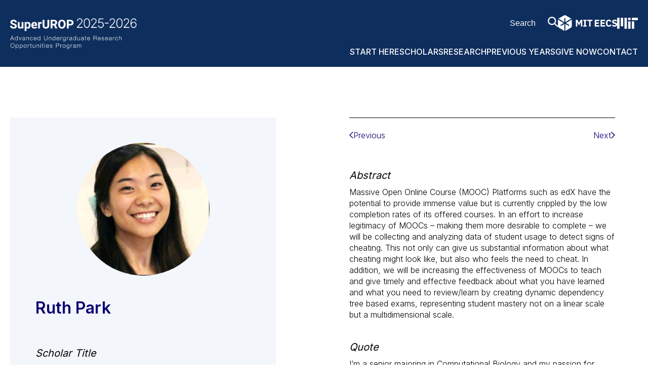

--- FILE ---
content_type: text/html; charset=UTF-8
request_url: https://superurop.mit.edu/scholars/ruth-park/?scholar-cohort=&scholar-page=1
body_size: 8653
content:
<!DOCTYPE html>
<html lang="en">

<head>
    <meta charset="UTF-8" />
    <meta name="viewport" content="width=device-width, initial-scale=1.0">
    <meta http-equiv="X-UA-Compatible" content="ie=edge">
    <meta name="format-detection" content="telephone=no">
    <link rel="icon" type="image/x-icon" href="https://superurop.mit.edu/wp-content/themes/superurop-theme/favicon.ico">
    <title>Ruth Park - MIT SuperUROP – Advanced Undergraduate Research Opportunities Program</title>
    <meta name='robots' content='max-image-preview:large' />
<link rel='dns-prefetch' href='//fonts.googleapis.com' />
<link rel="alternate" title="oEmbed (JSON)" type="application/json+oembed" href="https://superurop.mit.edu/wp-json/oembed/1.0/embed?url=https%3A%2F%2Fsuperurop.mit.edu%2Fscholars%2Fruth-park%2F" />
<link rel="alternate" title="oEmbed (XML)" type="text/xml+oembed" href="https://superurop.mit.edu/wp-json/oembed/1.0/embed?url=https%3A%2F%2Fsuperurop.mit.edu%2Fscholars%2Fruth-park%2F&#038;format=xml" />
<style id='wp-img-auto-sizes-contain-inline-css' type='text/css'>
img:is([sizes=auto i],[sizes^="auto," i]){contain-intrinsic-size:3000px 1500px}
/*# sourceURL=wp-img-auto-sizes-contain-inline-css */
</style>
<link rel='stylesheet' id='formidable-css' href='https://superurop.mit.edu/wp-content/plugins/formidable/css/formidableforms.css?ver=171530' type='text/css' media='all' />
<link rel='stylesheet' id='genesis-blocks-style-css-css' href='https://superurop.mit.edu/wp-content/plugins/genesis-blocks/dist/style-blocks.build.css?ver=1751042958' type='text/css' media='all' />
<style id='wp-emoji-styles-inline-css' type='text/css'>

	img.wp-smiley, img.emoji {
		display: inline !important;
		border: none !important;
		box-shadow: none !important;
		height: 1em !important;
		width: 1em !important;
		margin: 0 0.07em !important;
		vertical-align: -0.1em !important;
		background: none !important;
		padding: 0 !important;
	}
/*# sourceURL=wp-emoji-styles-inline-css */
</style>
<style id='wp-block-library-inline-css' type='text/css'>
:root{--wp-block-synced-color:#7a00df;--wp-block-synced-color--rgb:122,0,223;--wp-bound-block-color:var(--wp-block-synced-color);--wp-editor-canvas-background:#ddd;--wp-admin-theme-color:#007cba;--wp-admin-theme-color--rgb:0,124,186;--wp-admin-theme-color-darker-10:#006ba1;--wp-admin-theme-color-darker-10--rgb:0,107,160.5;--wp-admin-theme-color-darker-20:#005a87;--wp-admin-theme-color-darker-20--rgb:0,90,135;--wp-admin-border-width-focus:2px}@media (min-resolution:192dpi){:root{--wp-admin-border-width-focus:1.5px}}.wp-element-button{cursor:pointer}:root .has-very-light-gray-background-color{background-color:#eee}:root .has-very-dark-gray-background-color{background-color:#313131}:root .has-very-light-gray-color{color:#eee}:root .has-very-dark-gray-color{color:#313131}:root .has-vivid-green-cyan-to-vivid-cyan-blue-gradient-background{background:linear-gradient(135deg,#00d084,#0693e3)}:root .has-purple-crush-gradient-background{background:linear-gradient(135deg,#34e2e4,#4721fb 50%,#ab1dfe)}:root .has-hazy-dawn-gradient-background{background:linear-gradient(135deg,#faaca8,#dad0ec)}:root .has-subdued-olive-gradient-background{background:linear-gradient(135deg,#fafae1,#67a671)}:root .has-atomic-cream-gradient-background{background:linear-gradient(135deg,#fdd79a,#004a59)}:root .has-nightshade-gradient-background{background:linear-gradient(135deg,#330968,#31cdcf)}:root .has-midnight-gradient-background{background:linear-gradient(135deg,#020381,#2874fc)}:root{--wp--preset--font-size--normal:16px;--wp--preset--font-size--huge:42px}.has-regular-font-size{font-size:1em}.has-larger-font-size{font-size:2.625em}.has-normal-font-size{font-size:var(--wp--preset--font-size--normal)}.has-huge-font-size{font-size:var(--wp--preset--font-size--huge)}.has-text-align-center{text-align:center}.has-text-align-left{text-align:left}.has-text-align-right{text-align:right}.has-fit-text{white-space:nowrap!important}#end-resizable-editor-section{display:none}.aligncenter{clear:both}.items-justified-left{justify-content:flex-start}.items-justified-center{justify-content:center}.items-justified-right{justify-content:flex-end}.items-justified-space-between{justify-content:space-between}.screen-reader-text{border:0;clip-path:inset(50%);height:1px;margin:-1px;overflow:hidden;padding:0;position:absolute;width:1px;word-wrap:normal!important}.screen-reader-text:focus{background-color:#ddd;clip-path:none;color:#444;display:block;font-size:1em;height:auto;left:5px;line-height:normal;padding:15px 23px 14px;text-decoration:none;top:5px;width:auto;z-index:100000}html :where(.has-border-color){border-style:solid}html :where([style*=border-top-color]){border-top-style:solid}html :where([style*=border-right-color]){border-right-style:solid}html :where([style*=border-bottom-color]){border-bottom-style:solid}html :where([style*=border-left-color]){border-left-style:solid}html :where([style*=border-width]){border-style:solid}html :where([style*=border-top-width]){border-top-style:solid}html :where([style*=border-right-width]){border-right-style:solid}html :where([style*=border-bottom-width]){border-bottom-style:solid}html :where([style*=border-left-width]){border-left-style:solid}html :where(img[class*=wp-image-]){height:auto;max-width:100%}:where(figure){margin:0 0 1em}html :where(.is-position-sticky){--wp-admin--admin-bar--position-offset:var(--wp-admin--admin-bar--height,0px)}@media screen and (max-width:600px){html :where(.is-position-sticky){--wp-admin--admin-bar--position-offset:0px}}

/*# sourceURL=wp-block-library-inline-css */
</style><style id='global-styles-inline-css' type='text/css'>
:root{--wp--preset--aspect-ratio--square: 1;--wp--preset--aspect-ratio--4-3: 4/3;--wp--preset--aspect-ratio--3-4: 3/4;--wp--preset--aspect-ratio--3-2: 3/2;--wp--preset--aspect-ratio--2-3: 2/3;--wp--preset--aspect-ratio--16-9: 16/9;--wp--preset--aspect-ratio--9-16: 9/16;--wp--preset--color--black: #000000;--wp--preset--color--cyan-bluish-gray: #abb8c3;--wp--preset--color--white: #ffffff;--wp--preset--color--pale-pink: #f78da7;--wp--preset--color--vivid-red: #cf2e2e;--wp--preset--color--luminous-vivid-orange: #ff6900;--wp--preset--color--luminous-vivid-amber: #fcb900;--wp--preset--color--light-green-cyan: #7bdcb5;--wp--preset--color--vivid-green-cyan: #00d084;--wp--preset--color--pale-cyan-blue: #8ed1fc;--wp--preset--color--vivid-cyan-blue: #0693e3;--wp--preset--color--vivid-purple: #9b51e0;--wp--preset--gradient--vivid-cyan-blue-to-vivid-purple: linear-gradient(135deg,rgb(6,147,227) 0%,rgb(155,81,224) 100%);--wp--preset--gradient--light-green-cyan-to-vivid-green-cyan: linear-gradient(135deg,rgb(122,220,180) 0%,rgb(0,208,130) 100%);--wp--preset--gradient--luminous-vivid-amber-to-luminous-vivid-orange: linear-gradient(135deg,rgb(252,185,0) 0%,rgb(255,105,0) 100%);--wp--preset--gradient--luminous-vivid-orange-to-vivid-red: linear-gradient(135deg,rgb(255,105,0) 0%,rgb(207,46,46) 100%);--wp--preset--gradient--very-light-gray-to-cyan-bluish-gray: linear-gradient(135deg,rgb(238,238,238) 0%,rgb(169,184,195) 100%);--wp--preset--gradient--cool-to-warm-spectrum: linear-gradient(135deg,rgb(74,234,220) 0%,rgb(151,120,209) 20%,rgb(207,42,186) 40%,rgb(238,44,130) 60%,rgb(251,105,98) 80%,rgb(254,248,76) 100%);--wp--preset--gradient--blush-light-purple: linear-gradient(135deg,rgb(255,206,236) 0%,rgb(152,150,240) 100%);--wp--preset--gradient--blush-bordeaux: linear-gradient(135deg,rgb(254,205,165) 0%,rgb(254,45,45) 50%,rgb(107,0,62) 100%);--wp--preset--gradient--luminous-dusk: linear-gradient(135deg,rgb(255,203,112) 0%,rgb(199,81,192) 50%,rgb(65,88,208) 100%);--wp--preset--gradient--pale-ocean: linear-gradient(135deg,rgb(255,245,203) 0%,rgb(182,227,212) 50%,rgb(51,167,181) 100%);--wp--preset--gradient--electric-grass: linear-gradient(135deg,rgb(202,248,128) 0%,rgb(113,206,126) 100%);--wp--preset--gradient--midnight: linear-gradient(135deg,rgb(2,3,129) 0%,rgb(40,116,252) 100%);--wp--preset--font-size--small: 16px;--wp--preset--font-size--medium: 18px;--wp--preset--font-size--large: 22px;--wp--preset--font-size--x-large: 42px;--wp--preset--font-size--larger: 24px;--wp--preset--font-family--primary: Inter, Helvetica Neue, Helvetica, Arial, sans-serif;--wp--preset--spacing--20: 0.44rem;--wp--preset--spacing--30: 0.67rem;--wp--preset--spacing--40: 1rem;--wp--preset--spacing--50: 1.5rem;--wp--preset--spacing--60: 2.25rem;--wp--preset--spacing--70: 3.38rem;--wp--preset--spacing--80: 5.06rem;--wp--preset--shadow--natural: 6px 6px 9px rgba(0, 0, 0, 0.2);--wp--preset--shadow--deep: 12px 12px 50px rgba(0, 0, 0, 0.4);--wp--preset--shadow--sharp: 6px 6px 0px rgba(0, 0, 0, 0.2);--wp--preset--shadow--outlined: 6px 6px 0px -3px rgb(255, 255, 255), 6px 6px rgb(0, 0, 0);--wp--preset--shadow--crisp: 6px 6px 0px rgb(0, 0, 0);}:root { --wp--style--global--content-size: 840px;--wp--style--global--wide-size: 1100px; }:where(body) { margin: 0; }.wp-site-blocks > .alignleft { float: left; margin-right: 2em; }.wp-site-blocks > .alignright { float: right; margin-left: 2em; }.wp-site-blocks > .aligncenter { justify-content: center; margin-left: auto; margin-right: auto; }:where(.is-layout-flex){gap: 0.5em;}:where(.is-layout-grid){gap: 0.5em;}.is-layout-flow > .alignleft{float: left;margin-inline-start: 0;margin-inline-end: 2em;}.is-layout-flow > .alignright{float: right;margin-inline-start: 2em;margin-inline-end: 0;}.is-layout-flow > .aligncenter{margin-left: auto !important;margin-right: auto !important;}.is-layout-constrained > .alignleft{float: left;margin-inline-start: 0;margin-inline-end: 2em;}.is-layout-constrained > .alignright{float: right;margin-inline-start: 2em;margin-inline-end: 0;}.is-layout-constrained > .aligncenter{margin-left: auto !important;margin-right: auto !important;}.is-layout-constrained > :where(:not(.alignleft):not(.alignright):not(.alignfull)){max-width: var(--wp--style--global--content-size);margin-left: auto !important;margin-right: auto !important;}.is-layout-constrained > .alignwide{max-width: var(--wp--style--global--wide-size);}body .is-layout-flex{display: flex;}.is-layout-flex{flex-wrap: wrap;align-items: center;}.is-layout-flex > :is(*, div){margin: 0;}body .is-layout-grid{display: grid;}.is-layout-grid > :is(*, div){margin: 0;}body{font-family: Inter, Helvetica Neue, Helvetica, Arial, sans-serif;padding-top: 0px;padding-right: 0px;padding-bottom: 0px;padding-left: 0px;}a:where(:not(.wp-element-button)){text-decoration: underline;}:root :where(.wp-element-button, .wp-block-button__link){background-color: #32373c;border-width: 0;color: #fff;font-family: inherit;font-size: inherit;font-style: inherit;font-weight: inherit;letter-spacing: inherit;line-height: inherit;padding-top: calc(0.667em + 2px);padding-right: calc(1.333em + 2px);padding-bottom: calc(0.667em + 2px);padding-left: calc(1.333em + 2px);text-decoration: none;text-transform: inherit;}.has-black-color{color: var(--wp--preset--color--black) !important;}.has-cyan-bluish-gray-color{color: var(--wp--preset--color--cyan-bluish-gray) !important;}.has-white-color{color: var(--wp--preset--color--white) !important;}.has-pale-pink-color{color: var(--wp--preset--color--pale-pink) !important;}.has-vivid-red-color{color: var(--wp--preset--color--vivid-red) !important;}.has-luminous-vivid-orange-color{color: var(--wp--preset--color--luminous-vivid-orange) !important;}.has-luminous-vivid-amber-color{color: var(--wp--preset--color--luminous-vivid-amber) !important;}.has-light-green-cyan-color{color: var(--wp--preset--color--light-green-cyan) !important;}.has-vivid-green-cyan-color{color: var(--wp--preset--color--vivid-green-cyan) !important;}.has-pale-cyan-blue-color{color: var(--wp--preset--color--pale-cyan-blue) !important;}.has-vivid-cyan-blue-color{color: var(--wp--preset--color--vivid-cyan-blue) !important;}.has-vivid-purple-color{color: var(--wp--preset--color--vivid-purple) !important;}.has-black-background-color{background-color: var(--wp--preset--color--black) !important;}.has-cyan-bluish-gray-background-color{background-color: var(--wp--preset--color--cyan-bluish-gray) !important;}.has-white-background-color{background-color: var(--wp--preset--color--white) !important;}.has-pale-pink-background-color{background-color: var(--wp--preset--color--pale-pink) !important;}.has-vivid-red-background-color{background-color: var(--wp--preset--color--vivid-red) !important;}.has-luminous-vivid-orange-background-color{background-color: var(--wp--preset--color--luminous-vivid-orange) !important;}.has-luminous-vivid-amber-background-color{background-color: var(--wp--preset--color--luminous-vivid-amber) !important;}.has-light-green-cyan-background-color{background-color: var(--wp--preset--color--light-green-cyan) !important;}.has-vivid-green-cyan-background-color{background-color: var(--wp--preset--color--vivid-green-cyan) !important;}.has-pale-cyan-blue-background-color{background-color: var(--wp--preset--color--pale-cyan-blue) !important;}.has-vivid-cyan-blue-background-color{background-color: var(--wp--preset--color--vivid-cyan-blue) !important;}.has-vivid-purple-background-color{background-color: var(--wp--preset--color--vivid-purple) !important;}.has-black-border-color{border-color: var(--wp--preset--color--black) !important;}.has-cyan-bluish-gray-border-color{border-color: var(--wp--preset--color--cyan-bluish-gray) !important;}.has-white-border-color{border-color: var(--wp--preset--color--white) !important;}.has-pale-pink-border-color{border-color: var(--wp--preset--color--pale-pink) !important;}.has-vivid-red-border-color{border-color: var(--wp--preset--color--vivid-red) !important;}.has-luminous-vivid-orange-border-color{border-color: var(--wp--preset--color--luminous-vivid-orange) !important;}.has-luminous-vivid-amber-border-color{border-color: var(--wp--preset--color--luminous-vivid-amber) !important;}.has-light-green-cyan-border-color{border-color: var(--wp--preset--color--light-green-cyan) !important;}.has-vivid-green-cyan-border-color{border-color: var(--wp--preset--color--vivid-green-cyan) !important;}.has-pale-cyan-blue-border-color{border-color: var(--wp--preset--color--pale-cyan-blue) !important;}.has-vivid-cyan-blue-border-color{border-color: var(--wp--preset--color--vivid-cyan-blue) !important;}.has-vivid-purple-border-color{border-color: var(--wp--preset--color--vivid-purple) !important;}.has-vivid-cyan-blue-to-vivid-purple-gradient-background{background: var(--wp--preset--gradient--vivid-cyan-blue-to-vivid-purple) !important;}.has-light-green-cyan-to-vivid-green-cyan-gradient-background{background: var(--wp--preset--gradient--light-green-cyan-to-vivid-green-cyan) !important;}.has-luminous-vivid-amber-to-luminous-vivid-orange-gradient-background{background: var(--wp--preset--gradient--luminous-vivid-amber-to-luminous-vivid-orange) !important;}.has-luminous-vivid-orange-to-vivid-red-gradient-background{background: var(--wp--preset--gradient--luminous-vivid-orange-to-vivid-red) !important;}.has-very-light-gray-to-cyan-bluish-gray-gradient-background{background: var(--wp--preset--gradient--very-light-gray-to-cyan-bluish-gray) !important;}.has-cool-to-warm-spectrum-gradient-background{background: var(--wp--preset--gradient--cool-to-warm-spectrum) !important;}.has-blush-light-purple-gradient-background{background: var(--wp--preset--gradient--blush-light-purple) !important;}.has-blush-bordeaux-gradient-background{background: var(--wp--preset--gradient--blush-bordeaux) !important;}.has-luminous-dusk-gradient-background{background: var(--wp--preset--gradient--luminous-dusk) !important;}.has-pale-ocean-gradient-background{background: var(--wp--preset--gradient--pale-ocean) !important;}.has-electric-grass-gradient-background{background: var(--wp--preset--gradient--electric-grass) !important;}.has-midnight-gradient-background{background: var(--wp--preset--gradient--midnight) !important;}.has-small-font-size{font-size: var(--wp--preset--font-size--small) !important;}.has-medium-font-size{font-size: var(--wp--preset--font-size--medium) !important;}.has-large-font-size{font-size: var(--wp--preset--font-size--large) !important;}.has-x-large-font-size{font-size: var(--wp--preset--font-size--x-large) !important;}.has-larger-font-size{font-size: var(--wp--preset--font-size--larger) !important;}.has-primary-font-family{font-family: var(--wp--preset--font-family--primary) !important;}
/*# sourceURL=global-styles-inline-css */
</style>

<link rel='stylesheet' id='ivory-search-styles-css' href='https://superurop.mit.edu/wp-content/plugins/add-search-to-menu/public/css/ivory-search.min.css?ver=5.5.13' type='text/css' media='all' />
<link rel='stylesheet' id='style-css' href='https://superurop.mit.edu/wp-content/themes/superurop-theme/style.css?ver=1.0.2' type='text/css' media='all' />
<link rel='stylesheet' id='googlFonts-css' href='//fonts.googleapis.com/css?family=Inter:wght@200,300,400,500,600,700,900&#038;display=swap' type='text/css' media='all' />
<script type="text/javascript" src="https://superurop.mit.edu/wp-includes/js/jquery/jquery.min.js?ver=3.7.1" id="jquery-core-js"></script>
<script type="text/javascript" src="https://superurop.mit.edu/wp-includes/js/jquery/jquery-migrate.min.js?ver=3.4.1" id="jquery-migrate-js"></script>
<link rel="https://api.w.org/" href="https://superurop.mit.edu/wp-json/" /><link rel="alternate" title="JSON" type="application/json" href="https://superurop.mit.edu/wp-json/wp/v2/scholars/24893" /><link rel="EditURI" type="application/rsd+xml" title="RSD" href="https://superurop.mit.edu/xmlrpc.php?rsd" />
<link rel="canonical" href="https://superurop.mit.edu/scholars/ruth-park/" />
<link rel='shortlink' href='https://superurop.mit.edu/?p=24893' />
        <script type="text/javascript" src="//cdn.jsdelivr.net/npm/slick-carousel@1.8.1/slick/slick.min.js"></script>
    <!-- Global site tag (gtag.js) - Google Analytics -->
    <script async src="https://www.googletagmanager.com/gtag/js?id=G-XXXXXXX"></script>
    <script>
        window.dataLayer = window.dataLayer || [];

        function gtag() {
            dataLayer.push(arguments);
        }
        gtag('js', new Date());
        gtag('config', 'G-XXXXXXX');
    </script>
    <!-- For use in JS files -->
    <script type="text/javascript">
        window.ajaxurl = 'https://superurop.mit.edu/wp-json/';
    </script>
</head>

<body class="u_body wp-singular scholars-template-default single single-scholars postid-24893 wp-theme-superurop-theme superurop-theme">
    <header class="u_header ">
    <a class="skiplink" href="#main-content">Skip to main content</a>
    <div class="wrapper">
        <div class="logo">
            <a href="https://superurop.mit.edu" aria-label="SuperUROP Logo" class="header-superurop-logo">
                <span class="superurop-logo"><img src="https://superurop.mit.edu/wp-content/uploads/2025/10/2024-2025-White.png" alt=""></span>
            </a>
            <div class="logos-container">
                <div class="line"></div>
                <a href="https://www.eecs.mit.edu/" aria-label="MIT EECS Logo" target="_blank" class="header-mit-eecs-logo">
                    <img src="https://superurop.mit.edu/wp-content/uploads/2023/10/mit_eecs-white.svg" alt="">
                </a>
                <a href="https://web.mit.edu/" aria-label="MIT Logo" target="_blank" class="header-mit-logo">
                    <img src="https://superurop.mit.edu/wp-content/uploads/2023/10/mit-white.svg" alt="">
                </a>
            </div>
        </div>
        <div class="menu-icon ">
            <div class="line"></div>
            <div class="line"></div>
            <div class="line"></div>
        </div>
        <div class="right">
            <div class="logo">
                <a href="https://superurop.mit.edu" aria-label="SuperUROP Logo">
                    <span class="superurop-logo"><img src="https://superurop.mit.edu/wp-content/uploads/2025/10/2024-2025-White.png" alt=""></span>
                </a>
            </div>
            <div class="right-top">
                <form class="search-form text-white" action="/">
                    <input type="text" name="s" aria-label="Search by a keyword on the site" placeholder="Search" required>
                    <button aria-label="Search by keyword" class="mit-icon icon-search"></button>
                </form>

                <a href="https://www.eecs.mit.edu/" aria-label="MIT EECS Logo" target="_blank" class="header-mit-eecs-logo">
                    <img src="https://superurop.mit.edu/wp-content/uploads/2023/10/mit_eecs-white.svg" alt="" class="logo_desktop"/>
                    <img src="https://superurop.mit.edu/wp-content/uploads/2023/10/mit_eecs-white.svg" alt="" class="logo_mobile" />
                </a>

                <a href="https://web.mit.edu/" aria-label="MIT Logo" target="_blank" class="header-mit-logo">
                    <img src="https://superurop.mit.edu/wp-content/uploads/2023/10/mit-white.svg" alt="" class="logo_desktop">
                    <img src="https://superurop.mit.edu/wp-content/uploads/2023/10/mit-white.svg" alt="" class="logo_mobile">
                </a>

            </div>
            <nav>
                <ul id="menu-top-menu" class="menu" role="Menu" aria-label="Top Links"><li id="menu-item-23" class="menu-item menu-item-type-post_type menu-item-object-page menu-item-23"><a href="https://superurop.mit.edu/start-here/">Start Here</a></li>
<li id="menu-item-14469" class="menu-item menu-item-type-post_type menu-item-object-page menu-item-14469"><a href="https://superurop.mit.edu/scholars/">Scholars</a></li>
<li id="menu-item-14466" class="menu-item menu-item-type-post_type menu-item-object-page menu-item-14466"><a href="https://superurop.mit.edu/research/">Research</a></li>
<li id="menu-item-14460" class="menu-item menu-item-type-post_type menu-item-object-page menu-item-14460"><a href="https://superurop.mit.edu/previous-years/">Previous Years</a></li>
<li id="menu-item-14446" class="menu-item menu-item-type-post_type menu-item-object-page menu-item-14446"><a href="https://superurop.mit.edu/supporters/">Give Now</a></li>
<li id="menu-item-14454" class="menu-item menu-item-type-post_type menu-item-object-page menu-item-14454"><a href="https://superurop.mit.edu/contact/">Contact</a></li>
</ul>            </nav>
            <form class="search-form search-bottom text-white" action="/">
                <input type="text" name="s" aria-label="Search by a keyword on the site" placeholder="Search" tabindex="-1" required>
                <button aria-label="Search by keyword" class="mit-icon icon-search" tabindex="-1"></button>
            </form>
        </div>
    </div>
    
</header>    <main id="main-content" class="main-content">
        <div class="u_tpl-single-scholars">
    <div class="wrapper">
        <div class="row">
            <div class="col col-1 background-secondary1 animate" data-animation="animate__fadeInLeft">
                <div class="photo">
                                        <img src="https://superurop.mit.edu/wp-content/uploads/2023/09/ruth-park-217x217.jpg" alt="Ruth  Park">
                                </div>
                <h2 class="name">Ruth  Park</h2>
                <div class="email">
                                </div>
                                    <div class="h8">Scholar Title</div>
                    <p class="p4">MIT EECS | Keel Foundation Undergraduate Research and Innovation Scholar</p>
                                    <div class="h8">Research Title</div>
                    <p class="p4">Increasing Completion Rates of MOOCs</p>
                                    <div class="h8">Cohort</div>
                    <p class="p4">
                        2015–2016                    </p>
                                    <div class="h8">Supervisor</div>
                
                                        <div class="supervisor">
                                                          <p class="p4">Isaac L. Chuang</p>
                                                          <div class="email">
                                                                    <span class="mit-icon icon-envelope s-25"></span>
                                    <a href="mailto:ichuang@mit.edu">ichuang@mit.edu</a>
                                                                </div>
                        </div>
                    
            </div>
            <div class="col col-2 animate" data-animation="animate__fadeInRight">
                                <div class="adjacent-posts">
                    <div>
                                                    <a class="adjacent-item" href="https://superurop.mit.edu/scholars/john-ramhorst-paris/?scholar-cohort=&scholar-page=1">
                                <svg xmlns="http://www.w3.org/2000/svg" width="8" height="14" viewBox="0 0 8 14" fill="currentColor">
                                    <path d="M0.999992 6.664L6.664 0.999993" stroke="currentColor" stroke-width="1.5" stroke-linecap="round" stroke-linejoin="round"/>
                                    <path d="M0.999993 6.66405L6.664 12.3281" stroke="currentColor" stroke-width="1.5" stroke-linecap="round" stroke-linejoin="round"/>
                                </svg>
                                <span>Previous</span>
                            </a>
                                            </div>
                    <div>
                                                    <a class="adjacent-item" href="https://superurop.mit.edu/scholars/byungkyu-park/?scholar-cohort=&scholar-page=1">
                                <span>Next</span>
                                <svg xmlns="http://www.w3.org/2000/svg" width="8" height="14" viewBox="0 0 8 14" fill="currentColor">
                                    <path d="M6.664 6.66406L0.999992 12.3281" stroke="currentColor" stroke-width="1.5" stroke-linecap="round" stroke-linejoin="round"/>
                                    <path d="M6.664 6.66401L0.999992 1" stroke="currentColor" stroke-width="1.5" stroke-linecap="round" stroke-linejoin="round"/>
                                </svg>
                            </a>
                                            </div>
                </div>
                
                                    <div class="h8">Abstract</div>
                    <div class="p4"><p>Massive Open Online Course (MOOC) Platforms such as edX have the potential to provide immense value but is currently crippled by the low completion rates of its offered courses. In an effort to increase legitimacy of MOOCs – making them more desirable to complete – we will be collecting and analyzing data of student usage to detect signs of cheating. This not only can give us substantial information about what cheating might look like, but also who feels the need to cheat. In addition, we will be increasing the effectiveness of MOOCs to teach and give timely and effective feedback about what you have learned and what you need to review/learn by creating dynamic dependency tree based exams, representing student mastery not on a linear scale but a multidimensional scale.</p>
</div>
                                    <div class="h8">Quote</div>
                    <div class="p4"><p>I’m a senior majoring in Computational Biology and my passion for making quality education accessible and viable for all makes this project ideal for me. I have much experience working with students and adults in an educational setting, am concentrating in education and plan to work on MOOCs and other educational platforms in the future. I have taken MOOCs and have experience with algorithms and data analysis.</p>
</div>
                
            </div>
        </div>

        <a href="https://superurop.mit.edu/scholars/" role="button" class="button animate" data-animation="animate__fadeIn">Back to Scholars</a>
    </div>
</div>
    </main>
    <footer class="u_footer ">
    <div class="wrapper">
        <div class="row">
            <div class="col col-logo">
                <div class="logo">
                    <a href="https://superurop.mit.edu" aria-label="SuperUROP Logo">
                        <img src="https://superurop.mit.edu/wp-content/uploads/2025/10/2024-2025-White.png" alt="">
                    </a>
                </div>
            </div>
            <nav class="col col-menu">
                <ul id="menu-footer-menu" class="menu" role="Menu" aria-label="Footer Links"><li class="menu-item menu-item-type-post_type menu-item-object-page menu-item-23"><a href="https://superurop.mit.edu/start-here/">Start Here</a></li>
<li class="menu-item menu-item-type-post_type menu-item-object-page menu-item-14469"><a href="https://superurop.mit.edu/scholars/">Scholars</a></li>
<li class="menu-item menu-item-type-post_type menu-item-object-page menu-item-14466"><a href="https://superurop.mit.edu/research/">Research</a></li>
<li class="menu-item menu-item-type-post_type menu-item-object-page menu-item-14460"><a href="https://superurop.mit.edu/previous-years/">Previous Years</a></li>
<li class="menu-item menu-item-type-post_type menu-item-object-page menu-item-14446"><a href="https://superurop.mit.edu/supporters/">Give Now</a></li>
<li class="menu-item menu-item-type-post_type menu-item-object-page menu-item-14454"><a href="https://superurop.mit.edu/contact/">Contact</a></li>
</ul>            </nav>
        </div>
        <div class="row">
            <div class="col logos">
                                    <a href="https://web.mit.edu/" aria-label="MIT Logo" target="_blank" class="footer-mit-logo">
                        <img src="https://superurop.mit.edu/wp-content/uploads/2023/10/mit-school-of-engineering.svg" alt="">
                    </a>
                                                    <a href="https://www.eecs.mit.edu/" aria-label="MIT EECS Logo" target="_blank" class="footer-mit-eecs-logo">
                        <img src="https://superurop.mit.edu/wp-content/uploads/2023/10/mit_eecs-white.svg" alt="">
                    </a>
                            </div>
            <div class="col text">
                                    <div class="location">Massachusetts Institute of Technology<br />
77 Massachusetts Avenue, 38-401 | Cambridge, MA 02139</div>
                                <div class="bottom-links">
                                        <a href="https://superurop.mit.edu/wp-login.php" >Admin Login</a>
                    <a href="https://accessibility.mit.edu/" target="_blank">
                        Accessibility                    </a>
                </div>
            </div>
        </div>
    </div>
</footer>    <script type="speculationrules">
{"prefetch":[{"source":"document","where":{"and":[{"href_matches":"/*"},{"not":{"href_matches":["/wp-*.php","/wp-admin/*","/wp-content/uploads/*","/wp-content/*","/wp-content/plugins/*","/wp-content/themes/superurop-theme/*","/*\\?(.+)"]}},{"not":{"selector_matches":"a[rel~=\"nofollow\"]"}},{"not":{"selector_matches":".no-prefetch, .no-prefetch a"}}]},"eagerness":"conservative"}]}
</script>
	<script type="text/javascript">
		function genesisBlocksShare( url, title, w, h ){
			var left = ( window.innerWidth / 2 )-( w / 2 );
			var top  = ( window.innerHeight / 2 )-( h / 2 );
			return window.open(url, title, 'toolbar=no, location=no, directories=no, status=no, menubar=no, scrollbars=no, resizable=no, copyhistory=no, width=600, height=600, top='+top+', left='+left);
		}
	</script>
	<script type="text/javascript" src="https://superurop.mit.edu/wp-content/plugins/genesis-blocks/dist/assets/js/dismiss.js?ver=1751042958" id="genesis-blocks-dismiss-js-js"></script>
<script type="text/javascript" src="https://superurop.mit.edu/wp-content/themes/superurop-theme/uneets/dist/js/main.js?ver=1.0.2" id="uneets-dist-js"></script>
<script type="text/javascript" id="ivory-search-scripts-js-extra">
/* <![CDATA[ */
var IvorySearchVars = {"is_analytics_enabled":"1"};
//# sourceURL=ivory-search-scripts-js-extra
/* ]]> */
</script>
<script type="text/javascript" src="https://superurop.mit.edu/wp-content/plugins/add-search-to-menu/public/js/ivory-search.min.js?ver=5.5.13" id="ivory-search-scripts-js"></script>
<script id="wp-emoji-settings" type="application/json">
{"baseUrl":"https://s.w.org/images/core/emoji/17.0.2/72x72/","ext":".png","svgUrl":"https://s.w.org/images/core/emoji/17.0.2/svg/","svgExt":".svg","source":{"concatemoji":"https://superurop.mit.edu/wp-includes/js/wp-emoji-release.min.js?ver=6.9"}}
</script>
<script type="module">
/* <![CDATA[ */
/*! This file is auto-generated */
const a=JSON.parse(document.getElementById("wp-emoji-settings").textContent),o=(window._wpemojiSettings=a,"wpEmojiSettingsSupports"),s=["flag","emoji"];function i(e){try{var t={supportTests:e,timestamp:(new Date).valueOf()};sessionStorage.setItem(o,JSON.stringify(t))}catch(e){}}function c(e,t,n){e.clearRect(0,0,e.canvas.width,e.canvas.height),e.fillText(t,0,0);t=new Uint32Array(e.getImageData(0,0,e.canvas.width,e.canvas.height).data);e.clearRect(0,0,e.canvas.width,e.canvas.height),e.fillText(n,0,0);const a=new Uint32Array(e.getImageData(0,0,e.canvas.width,e.canvas.height).data);return t.every((e,t)=>e===a[t])}function p(e,t){e.clearRect(0,0,e.canvas.width,e.canvas.height),e.fillText(t,0,0);var n=e.getImageData(16,16,1,1);for(let e=0;e<n.data.length;e++)if(0!==n.data[e])return!1;return!0}function u(e,t,n,a){switch(t){case"flag":return n(e,"\ud83c\udff3\ufe0f\u200d\u26a7\ufe0f","\ud83c\udff3\ufe0f\u200b\u26a7\ufe0f")?!1:!n(e,"\ud83c\udde8\ud83c\uddf6","\ud83c\udde8\u200b\ud83c\uddf6")&&!n(e,"\ud83c\udff4\udb40\udc67\udb40\udc62\udb40\udc65\udb40\udc6e\udb40\udc67\udb40\udc7f","\ud83c\udff4\u200b\udb40\udc67\u200b\udb40\udc62\u200b\udb40\udc65\u200b\udb40\udc6e\u200b\udb40\udc67\u200b\udb40\udc7f");case"emoji":return!a(e,"\ud83e\u1fac8")}return!1}function f(e,t,n,a){let r;const o=(r="undefined"!=typeof WorkerGlobalScope&&self instanceof WorkerGlobalScope?new OffscreenCanvas(300,150):document.createElement("canvas")).getContext("2d",{willReadFrequently:!0}),s=(o.textBaseline="top",o.font="600 32px Arial",{});return e.forEach(e=>{s[e]=t(o,e,n,a)}),s}function r(e){var t=document.createElement("script");t.src=e,t.defer=!0,document.head.appendChild(t)}a.supports={everything:!0,everythingExceptFlag:!0},new Promise(t=>{let n=function(){try{var e=JSON.parse(sessionStorage.getItem(o));if("object"==typeof e&&"number"==typeof e.timestamp&&(new Date).valueOf()<e.timestamp+604800&&"object"==typeof e.supportTests)return e.supportTests}catch(e){}return null}();if(!n){if("undefined"!=typeof Worker&&"undefined"!=typeof OffscreenCanvas&&"undefined"!=typeof URL&&URL.createObjectURL&&"undefined"!=typeof Blob)try{var e="postMessage("+f.toString()+"("+[JSON.stringify(s),u.toString(),c.toString(),p.toString()].join(",")+"));",a=new Blob([e],{type:"text/javascript"});const r=new Worker(URL.createObjectURL(a),{name:"wpTestEmojiSupports"});return void(r.onmessage=e=>{i(n=e.data),r.terminate(),t(n)})}catch(e){}i(n=f(s,u,c,p))}t(n)}).then(e=>{for(const n in e)a.supports[n]=e[n],a.supports.everything=a.supports.everything&&a.supports[n],"flag"!==n&&(a.supports.everythingExceptFlag=a.supports.everythingExceptFlag&&a.supports[n]);var t;a.supports.everythingExceptFlag=a.supports.everythingExceptFlag&&!a.supports.flag,a.supports.everything||((t=a.source||{}).concatemoji?r(t.concatemoji):t.wpemoji&&t.twemoji&&(r(t.twemoji),r(t.wpemoji)))});
//# sourceURL=https://superurop.mit.edu/wp-includes/js/wp-emoji-loader.min.js
/* ]]> */
</script>
<script>(function(){function c(){var b=a.contentDocument||a.contentWindow.document;if(b){var d=b.createElement('script');d.innerHTML="window.__CF$cv$params={r:'9c03ae9b1f2670f3',t:'MTc2ODc5NzkyMC4wMDAwMDA='};var a=document.createElement('script');a.nonce='';a.src='/cdn-cgi/challenge-platform/scripts/jsd/main.js';document.getElementsByTagName('head')[0].appendChild(a);";b.getElementsByTagName('head')[0].appendChild(d)}}if(document.body){var a=document.createElement('iframe');a.height=1;a.width=1;a.style.position='absolute';a.style.top=0;a.style.left=0;a.style.border='none';a.style.visibility='hidden';document.body.appendChild(a);if('loading'!==document.readyState)c();else if(window.addEventListener)document.addEventListener('DOMContentLoaded',c);else{var e=document.onreadystatechange||function(){};document.onreadystatechange=function(b){e(b);'loading'!==document.readyState&&(document.onreadystatechange=e,c())}}}})();</script></body>

</html>

--- FILE ---
content_type: text/css
request_url: https://superurop.mit.edu/wp-content/themes/superurop-theme/style.css?ver=1.0.2
body_size: 18327
content:
@charset "UTF-8";

/*!
Theme Name: SuperUrop Theme
Text Domain: superurop-theme
Version: 1.0
Requires at least: WordPress 5.x
Description: Gutenberg ready theme for "West 77 Partners"
Author: GoodFolk LLC
Author URI: https://goodfolk.agency/
Theme URI: https://goodfolk.agency/
License: GNU General Public License v2 or later
License URI: LICENSE
*/

/*! normalize.css v7.0.0 | MIT License | github.com/necolas/normalize.css */html{line-height:1.15;-ms-text-size-adjust:100%;-webkit-text-size-adjust:100%}body{margin:0}article,aside,footer,header,nav,section{display:block}h1{font-size:2em;margin:.67em 0}figcaption,figure,main{display:block}figure{margin:1em 40px}hr{box-sizing:content-box;height:0;overflow:visible}pre{font-family:monospace,monospace;font-size:1em}a{background-color:transparent;-webkit-text-decoration-skip:objects}abbr[title]{border-bottom:none;text-decoration:underline;-webkit-text-decoration:underline dotted;text-decoration:underline dotted}b,strong{font-weight:inherit;font-weight:bolder}code,kbd,samp{font-family:monospace,monospace;font-size:1em}dfn{font-style:italic}mark{background-color:#ff0;color:#000}small{font-size:80%}sub,sup{font-size:75%;line-height:0;position:relative;vertical-align:baseline}sub{bottom:-.25em}sup{top:-.5em}audio,video{display:inline-block}audio:not([controls]){display:none;height:0}img{border-style:none}svg:not(:root){overflow:hidden}button,input,optgroup,select,textarea{font-family:sans-serif;font-size:100%;line-height:1.15;margin:0}button,input{overflow:visible}button,select{text-transform:none}[type=reset],[type=submit],button,html [type=button]{-webkit-appearance:button}[type=button]::-moz-focus-inner,[type=reset]::-moz-focus-inner,[type=submit]::-moz-focus-inner,button::-moz-focus-inner{border-style:none;padding:0}[type=button]:-moz-focusring,[type=reset]:-moz-focusring,[type=submit]:-moz-focusring,button:-moz-focusring{outline:1px dotted ButtonText}fieldset{padding:.35em .75em .625em}legend{box-sizing:border-box;color:inherit;display:table;max-width:100%;padding:0;white-space:normal}progress{display:inline-block;vertical-align:baseline}textarea{overflow:auto}[type=checkbox],[type=radio]{box-sizing:border-box;padding:0}[type=number]::-webkit-inner-spin-button,[type=number]::-webkit-outer-spin-button{height:auto}[type=search]{-webkit-appearance:textfield;outline-offset:-2px}[type=search]::-webkit-search-cancel-button,[type=search]::-webkit-search-decoration{-webkit-appearance:none}::-webkit-file-upload-button{-webkit-appearance:button;font:inherit}details,menu{display:block}summary{display:list-item}canvas{display:inline-block}[hidden],template{display:none}@font-face{font-family:Inter;src:url("/wp-content/themes/superurop-theme/uneets/dist/assets/fonts/Inter/static/Inter-Thin.ttf") format("truetype");font-weight:100;font-style:normal;font-display:swap}@font-face{font-family:Inter;src:url("/wp-content/themes/superurop-theme/uneets/dist/assets/fonts/Inter/static/Inter-Extralight.ttf") format("truetype");font-weight:200;font-style:normal;font-display:swap}@font-face{font-family:Inter;src:url("/wp-content/themes/superurop-theme/uneets/dist/assets/fonts/Inter/static/Inter-Light.ttf") format("truetype");font-weight:300;font-style:normal;font-display:swap}@font-face{font-family:Inter;src:url("/wp-content/themes/superurop-theme/uneets/dist/assets/fonts/Inter/static/Inter-Regular.ttf") format("truetype");font-weight:400;font-style:normal;font-display:swap}@font-face{font-family:Inter;src:url("/wp-content/themes/superurop-theme/uneets/dist/assets/fonts/Inter/static/Inter-Medium.ttf") format("truetype");font-weight:500;font-style:normal;font-display:swap}@font-face{font-family:Inter;src:url("/wp-content/themes/superurop-theme/uneets/dist/assets/fonts/Inter/static/Inter-Semibold.ttf") format("truetype");font-weight:600;font-style:normal;font-display:swap}@font-face{font-family:Inter;src:url("/wp-content/themes/superurop-theme/uneets/dist/assets/fonts/Inter/static/Inter-Bold.ttf") format("truetype");font-weight:700;font-style:normal;font-display:swap}@font-face{font-family:Inter;src:url("/wp-content/themes/superurop-theme/uneets/dist/assets/fonts/Inter/static/Inter-Extrabold.ttf") format("truetype");font-weight:800;font-style:normal;font-display:swap}@font-face{font-family:Inter;src:url("/wp-content/themes/superurop-theme/uneets/dist/assets/fonts/Inter/static/Inter-Black.ttf") format("truetype");font-weight:900;font-style:normal;font-display:swap}@font-face{font-family:IBMPlexSans;src:url("/wp-content/themes/superurop-theme/uneets/dist/assets/fonts/IBM_Plex_Sans/IBMPlexSans-Thin.ttf") format("truetype");font-weight:100;font-style:normal;font-display:swap}@font-face{font-family:IBMPlexSans;src:url("/wp-content/themes/superurop-theme/uneets/dist/assets/fonts/IBM_Plex_Sans/IBMPlexSans-Extralight.ttf") format("truetype");font-weight:200;font-style:normal;font-display:swap}@font-face{font-family:IBMPlexSans;src:url("/wp-content/themes/superurop-theme/uneets/dist/assets/fonts/IBM_Plex_Sans/IBMPlexSans-Light.ttf") format("truetype");font-weight:300;font-style:normal;font-display:swap}@font-face{font-family:IBMPlexSans;src:url("/wp-content/themes/superurop-theme/uneets/dist/assets/fonts/IBM_Plex_Sans/IBMPlexSans-Regular.ttf") format("truetype");font-weight:400;font-style:normal;font-display:swap}@font-face{font-family:IBMPlexSans;src:url("/wp-content/themes/superurop-theme/uneets/dist/assets/fonts/IBM_Plex_Sans/IBMPlexSans-Medium.ttf") format("truetype");font-weight:500;font-style:normal;font-display:swap}@font-face{font-family:IBMPlexSans;src:url("/wp-content/themes/superurop-theme/uneets/dist/assets/fonts/IBM_Plex_Sans/IBMPlexSans-Semibold.ttf") format("truetype");font-weight:600;font-style:normal;font-display:swap}@font-face{font-family:IBMPlexSans;src:url("/wp-content/themes/superurop-theme/uneets/dist/assets/fonts/IBM_Plex_Sans/IBMPlexSans-Bold.ttf") format("truetype");font-weight:700;font-style:normal;font-display:swap}@font-face{font-family:IBMPlexSans;src:url("/wp-content/themes/superurop-theme/uneets/dist/assets/fonts/IBM_Plex_Sans/IBMPlexSans-Extrabold.ttf") format("truetype");font-weight:800;font-style:normal;font-display:swap}@font-face{font-family:IBMPlexSans;src:url("/wp-content/themes/superurop-theme/uneets/dist/assets/fonts/IBM_Plex_Sans/IBMPlexSans-Black.ttf") format("truetype");font-weight:900;font-style:normal;font-display:swap}

/*!
 * animate.css - https://animate.style/
 * Version - 4.1.1
 * Licensed under the MIT license - http://opensource.org/licenses/MIT
 *
 * Copyright (c) 2020 Animate.css
 */:root{--animate-duration:1s;--animate-delay:1s;--animate-repeat:1}.animate__animated{animation-duration:1s;animation-duration:var(--animate-duration);animation-fill-mode:both}.animate__animated.animate__infinite{animation-iteration-count:infinite}.animate__animated.animate__repeat-1{animation-iteration-count:1;animation-iteration-count:var(--animate-repeat)}.animate__animated.animate__repeat-2{animation-iteration-count:2;animation-iteration-count:calc(var(--animate-repeat)*2)}.animate__animated.animate__repeat-3{animation-iteration-count:3;animation-iteration-count:calc(var(--animate-repeat)*3)}.animate__animated.animate__delay-1s{animation-delay:1s;animation-delay:var(--animate-delay)}.animate__animated.animate__delay-2s{animation-delay:2s;animation-delay:calc(var(--animate-delay)*2)}.animate__animated.animate__delay-3s{animation-delay:3s;animation-delay:calc(var(--animate-delay)*3)}.animate__animated.animate__delay-4s{animation-delay:4s;animation-delay:calc(var(--animate-delay)*4)}.animate__animated.animate__delay-5s{animation-delay:5s;animation-delay:calc(var(--animate-delay)*5)}.animate__animated.animate__faster{animation-duration:.5s;animation-duration:calc(var(--animate-duration)/2)}.animate__animated.animate__fast{animation-duration:.8s;animation-duration:calc(var(--animate-duration)*0.8)}.animate__animated.animate__slow{animation-duration:2s;animation-duration:calc(var(--animate-duration)*2)}.animate__animated.animate__slower{animation-duration:3s;animation-duration:calc(var(--animate-duration)*3)}@media (prefers-reduced-motion:reduce),print{.animate__animated{animation-duration:1ms!important;transition-duration:1ms!important;animation-iteration-count:1!important}.animate__animated[class*=Out]{opacity:0}}@keyframes bounce{0%,20%,53%,to{animation-timing-function:cubic-bezier(.215,.61,.355,1);transform:translateZ(0)}40%,43%{animation-timing-function:cubic-bezier(.755,.05,.855,.06);transform:translate3d(0,-30px,0) scaleY(1.1)}70%{animation-timing-function:cubic-bezier(.755,.05,.855,.06);transform:translate3d(0,-15px,0) scaleY(1.05)}80%{transition-timing-function:cubic-bezier(.215,.61,.355,1);transform:translateZ(0) scaleY(.95)}90%{transform:translate3d(0,-4px,0) scaleY(1.02)}}.animate__bounce{animation-name:bounce;transform-origin:center bottom}@keyframes flash{0%,50%,to{opacity:1}25%,75%{opacity:0}}.animate__flash{animation-name:flash}@keyframes pulse{0%{transform:scaleX(1)}50%{transform:scale3d(1.05,1.05,1.05)}to{transform:scaleX(1)}}.animate__pulse{animation-name:pulse;animation-timing-function:ease-in-out}@keyframes rubberBand{0%{transform:scaleX(1)}30%{transform:scale3d(1.25,.75,1)}40%{transform:scale3d(.75,1.25,1)}50%{transform:scale3d(1.15,.85,1)}65%{transform:scale3d(.95,1.05,1)}75%{transform:scale3d(1.05,.95,1)}to{transform:scaleX(1)}}.animate__rubberBand{animation-name:rubberBand}@keyframes shakeX{0%,to{transform:translateZ(0)}10%,30%,50%,70%,90%{transform:translate3d(-10px,0,0)}20%,40%,60%,80%{transform:translate3d(10px,0,0)}}.animate__shakeX{animation-name:shakeX}@keyframes shakeY{0%,to{transform:translateZ(0)}10%,30%,50%,70%,90%{transform:translate3d(0,-10px,0)}20%,40%,60%,80%{transform:translate3d(0,10px,0)}}.animate__shakeY{animation-name:shakeY}@keyframes headShake{0%{transform:translateX(0)}6.5%{transform:translateX(-6px) rotateY(-9deg)}18.5%{transform:translateX(5px) rotateY(7deg)}31.5%{transform:translateX(-3px) rotateY(-5deg)}43.5%{transform:translateX(2px) rotateY(3deg)}50%{transform:translateX(0)}}.animate__headShake{animation-timing-function:ease-in-out;animation-name:headShake}@keyframes swing{20%{transform:rotate(15deg)}40%{transform:rotate(-10deg)}60%{transform:rotate(5deg)}80%{transform:rotate(-5deg)}to{transform:rotate(0deg)}}.animate__swing{transform-origin:top center;animation-name:swing}@keyframes tada{0%{transform:scaleX(1)}10%,20%{transform:scale3d(.9,.9,.9) rotate(-3deg)}30%,50%,70%,90%{transform:scale3d(1.1,1.1,1.1) rotate(3deg)}40%,60%,80%{transform:scale3d(1.1,1.1,1.1) rotate(-3deg)}to{transform:scaleX(1)}}.animate__tada{animation-name:tada}@keyframes wobble{0%{transform:translateZ(0)}15%{transform:translate3d(-25%,0,0) rotate(-5deg)}30%{transform:translate3d(20%,0,0) rotate(3deg)}45%{transform:translate3d(-15%,0,0) rotate(-3deg)}60%{transform:translate3d(10%,0,0) rotate(2deg)}75%{transform:translate3d(-5%,0,0) rotate(-1deg)}to{transform:translateZ(0)}}.animate__wobble{animation-name:wobble}@keyframes jello{0%,11.1%,to{transform:translateZ(0)}22.2%{transform:skewX(-12.5deg) skewY(-12.5deg)}33.3%{transform:skewX(6.25deg) skewY(6.25deg)}44.4%{transform:skewX(-3.125deg) skewY(-3.125deg)}55.5%{transform:skewX(1.5625deg) skewY(1.5625deg)}66.6%{transform:skewX(-.78125deg) skewY(-.78125deg)}77.7%{transform:skewX(.390625deg) skewY(.390625deg)}88.8%{transform:skewX(-.1953125deg) skewY(-.1953125deg)}}.animate__jello{animation-name:jello;transform-origin:center}@keyframes heartBeat{0%{transform:scale(1)}14%{transform:scale(1.3)}28%{transform:scale(1)}42%{transform:scale(1.3)}70%{transform:scale(1)}}.animate__heartBeat{animation-name:heartBeat;animation-duration:1.3s;animation-duration:calc(var(--animate-duration)*1.3);animation-timing-function:ease-in-out}@keyframes backInDown{0%{transform:translateY(-1200px) scale(.7);opacity:.7}80%{transform:translateY(0) scale(.7);opacity:.7}to{transform:scale(1);opacity:1}}.animate__backInDown{animation-name:backInDown}@keyframes backInLeft{0%{transform:translateX(-2000px) scale(.7);opacity:.7}80%{transform:translateX(0) scale(.7);opacity:.7}to{transform:scale(1);opacity:1}}.animate__backInLeft{animation-name:backInLeft}@keyframes backInRight{0%{transform:translateX(2000px) scale(.7);opacity:.7}80%{transform:translateX(0) scale(.7);opacity:.7}to{transform:scale(1);opacity:1}}.animate__backInRight{animation-name:backInRight}@keyframes backInUp{0%{transform:translateY(1200px) scale(.7);opacity:.7}80%{transform:translateY(0) scale(.7);opacity:.7}to{transform:scale(1);opacity:1}}.animate__backInUp{animation-name:backInUp}@keyframes backOutDown{0%{transform:scale(1);opacity:1}20%{transform:translateY(0) scale(.7);opacity:.7}to{transform:translateY(700px) scale(.7);opacity:.7}}.animate__backOutDown{animation-name:backOutDown}@keyframes backOutLeft{0%{transform:scale(1);opacity:1}20%{transform:translateX(0) scale(.7);opacity:.7}to{transform:translateX(-2000px) scale(.7);opacity:.7}}.animate__backOutLeft{animation-name:backOutLeft}@keyframes backOutRight{0%{transform:scale(1);opacity:1}20%{transform:translateX(0) scale(.7);opacity:.7}to{transform:translateX(2000px) scale(.7);opacity:.7}}.animate__backOutRight{animation-name:backOutRight}@keyframes backOutUp{0%{transform:scale(1);opacity:1}20%{transform:translateY(0) scale(.7);opacity:.7}to{transform:translateY(-700px) scale(.7);opacity:.7}}.animate__backOutUp{animation-name:backOutUp}@keyframes bounceIn{0%,20%,40%,60%,80%,to{animation-timing-function:cubic-bezier(.215,.61,.355,1)}0%{opacity:0;transform:scale3d(.3,.3,.3)}20%{transform:scale3d(1.1,1.1,1.1)}40%{transform:scale3d(.9,.9,.9)}60%{opacity:1;transform:scale3d(1.03,1.03,1.03)}80%{transform:scale3d(.97,.97,.97)}to{opacity:1;transform:scaleX(1)}}.animate__bounceIn{animation-duration:.75s;animation-duration:calc(var(--animate-duration)*0.75);animation-name:bounceIn}@keyframes bounceInDown{0%,60%,75%,90%,to{animation-timing-function:cubic-bezier(.215,.61,.355,1)}0%{opacity:0;transform:translate3d(0,-3000px,0) scaleY(3)}60%{opacity:1;transform:translate3d(0,25px,0) scaleY(.9)}75%{transform:translate3d(0,-10px,0) scaleY(.95)}90%{transform:translate3d(0,5px,0) scaleY(.985)}to{transform:translateZ(0)}}.animate__bounceInDown{animation-name:bounceInDown}@keyframes bounceInLeft{0%,60%,75%,90%,to{animation-timing-function:cubic-bezier(.215,.61,.355,1)}0%{opacity:0;transform:translate3d(-3000px,0,0) scaleX(3)}60%{opacity:1;transform:translate3d(25px,0,0) scaleX(1)}75%{transform:translate3d(-10px,0,0) scaleX(.98)}90%{transform:translate3d(5px,0,0) scaleX(.995)}to{transform:translateZ(0)}}.animate__bounceInLeft{animation-name:bounceInLeft}@keyframes bounceInRight{0%,60%,75%,90%,to{animation-timing-function:cubic-bezier(.215,.61,.355,1)}0%{opacity:0;transform:translate3d(3000px,0,0) scaleX(3)}60%{opacity:1;transform:translate3d(-25px,0,0) scaleX(1)}75%{transform:translate3d(10px,0,0) scaleX(.98)}90%{transform:translate3d(-5px,0,0) scaleX(.995)}to{transform:translateZ(0)}}.animate__bounceInRight{animation-name:bounceInRight}@keyframes bounceInUp{0%,60%,75%,90%,to{animation-timing-function:cubic-bezier(.215,.61,.355,1)}0%{opacity:0;transform:translate3d(0,3000px,0) scaleY(5)}60%{opacity:1;transform:translate3d(0,-20px,0) scaleY(.9)}75%{transform:translate3d(0,10px,0) scaleY(.95)}90%{transform:translate3d(0,-5px,0) scaleY(.985)}to{transform:translateZ(0)}}.animate__bounceInUp{animation-name:bounceInUp}@keyframes bounceOut{20%{transform:scale3d(.9,.9,.9)}50%,55%{opacity:1;transform:scale3d(1.1,1.1,1.1)}to{opacity:0;transform:scale3d(.3,.3,.3)}}.animate__bounceOut{animation-duration:.75s;animation-duration:calc(var(--animate-duration)*0.75);animation-name:bounceOut}@keyframes bounceOutDown{20%{transform:translate3d(0,10px,0) scaleY(.985)}40%,45%{opacity:1;transform:translate3d(0,-20px,0) scaleY(.9)}to{opacity:0;transform:translate3d(0,2000px,0) scaleY(3)}}.animate__bounceOutDown{animation-name:bounceOutDown}@keyframes bounceOutLeft{20%{opacity:1;transform:translate3d(20px,0,0) scaleX(.9)}to{opacity:0;transform:translate3d(-2000px,0,0) scaleX(2)}}.animate__bounceOutLeft{animation-name:bounceOutLeft}@keyframes bounceOutRight{20%{opacity:1;transform:translate3d(-20px,0,0) scaleX(.9)}to{opacity:0;transform:translate3d(2000px,0,0) scaleX(2)}}.animate__bounceOutRight{animation-name:bounceOutRight}@keyframes bounceOutUp{20%{transform:translate3d(0,-10px,0) scaleY(.985)}40%,45%{opacity:1;transform:translate3d(0,20px,0) scaleY(.9)}to{opacity:0;transform:translate3d(0,-2000px,0) scaleY(3)}}.animate__bounceOutUp{animation-name:bounceOutUp}@keyframes fadeIn{0%{opacity:0}to{opacity:1}}.animate__fadeIn{animation-name:fadeIn}@keyframes fadeInDown{0%{opacity:0;transform:translate3d(0,-100%,0)}to{opacity:1;transform:translateZ(0)}}.animate__fadeInDown{animation-name:fadeInDown}@keyframes fadeInDownBig{0%{opacity:0;transform:translate3d(0,-2000px,0)}to{opacity:1;transform:translateZ(0)}}.animate__fadeInDownBig{animation-name:fadeInDownBig}@keyframes fadeInLeft{0%{opacity:0;transform:translate3d(-100%,0,0)}to{opacity:1;transform:translateZ(0)}}.animate__fadeInLeft{animation-name:fadeInLeft}@keyframes fadeInLeftBig{0%{opacity:0;transform:translate3d(-2000px,0,0)}to{opacity:1;transform:translateZ(0)}}.animate__fadeInLeftBig{animation-name:fadeInLeftBig}@keyframes fadeInRight{0%{opacity:0;transform:translate3d(100%,0,0)}to{opacity:1;transform:translateZ(0)}}.animate__fadeInRight{animation-name:fadeInRight}@keyframes fadeInRightBig{0%{opacity:0;transform:translate3d(2000px,0,0)}to{opacity:1;transform:translateZ(0)}}.animate__fadeInRightBig{animation-name:fadeInRightBig}@keyframes fadeInUp{0%{opacity:0;transform:translate3d(0,100%,0)}to{opacity:1;transform:translateZ(0)}}.animate__fadeInUp{animation-name:fadeInUp}@keyframes fadeInUpBig{0%{opacity:0;transform:translate3d(0,2000px,0)}to{opacity:1;transform:translateZ(0)}}.animate__fadeInUpBig{animation-name:fadeInUpBig}@keyframes fadeInTopLeft{0%{opacity:0;transform:translate3d(-100%,-100%,0)}to{opacity:1;transform:translateZ(0)}}.animate__fadeInTopLeft{animation-name:fadeInTopLeft}@keyframes fadeInTopRight{0%{opacity:0;transform:translate3d(100%,-100%,0)}to{opacity:1;transform:translateZ(0)}}.animate__fadeInTopRight{animation-name:fadeInTopRight}@keyframes fadeInBottomLeft{0%{opacity:0;transform:translate3d(-100%,100%,0)}to{opacity:1;transform:translateZ(0)}}.animate__fadeInBottomLeft{animation-name:fadeInBottomLeft}@keyframes fadeInBottomRight{0%{opacity:0;transform:translate3d(100%,100%,0)}to{opacity:1;transform:translateZ(0)}}.animate__fadeInBottomRight{animation-name:fadeInBottomRight}@keyframes fadeOut{0%{opacity:1}to{opacity:0}}.animate__fadeOut{animation-name:fadeOut}@keyframes fadeOutDown{0%{opacity:1}to{opacity:0;transform:translate3d(0,100%,0)}}.animate__fadeOutDown{animation-name:fadeOutDown}@keyframes fadeOutDownBig{0%{opacity:1}to{opacity:0;transform:translate3d(0,2000px,0)}}.animate__fadeOutDownBig{animation-name:fadeOutDownBig}@keyframes fadeOutLeft{0%{opacity:1}to{opacity:0;transform:translate3d(-100%,0,0)}}.animate__fadeOutLeft{animation-name:fadeOutLeft}@keyframes fadeOutLeftBig{0%{opacity:1}to{opacity:0;transform:translate3d(-2000px,0,0)}}.animate__fadeOutLeftBig{animation-name:fadeOutLeftBig}@keyframes fadeOutRight{0%{opacity:1}to{opacity:0;transform:translate3d(100%,0,0)}}.animate__fadeOutRight{animation-name:fadeOutRight}@keyframes fadeOutRightBig{0%{opacity:1}to{opacity:0;transform:translate3d(2000px,0,0)}}.animate__fadeOutRightBig{animation-name:fadeOutRightBig}@keyframes fadeOutUp{0%{opacity:1}to{opacity:0;transform:translate3d(0,-100%,0)}}.animate__fadeOutUp{animation-name:fadeOutUp}@keyframes fadeOutUpBig{0%{opacity:1}to{opacity:0;transform:translate3d(0,-2000px,0)}}.animate__fadeOutUpBig{animation-name:fadeOutUpBig}@keyframes fadeOutTopLeft{0%{opacity:1;transform:translateZ(0)}to{opacity:0;transform:translate3d(-100%,-100%,0)}}.animate__fadeOutTopLeft{animation-name:fadeOutTopLeft}@keyframes fadeOutTopRight{0%{opacity:1;transform:translateZ(0)}to{opacity:0;transform:translate3d(100%,-100%,0)}}.animate__fadeOutTopRight{animation-name:fadeOutTopRight}@keyframes fadeOutBottomRight{0%{opacity:1;transform:translateZ(0)}to{opacity:0;transform:translate3d(100%,100%,0)}}.animate__fadeOutBottomRight{animation-name:fadeOutBottomRight}@keyframes fadeOutBottomLeft{0%{opacity:1;transform:translateZ(0)}to{opacity:0;transform:translate3d(-100%,100%,0)}}.animate__fadeOutBottomLeft{animation-name:fadeOutBottomLeft}@keyframes flip{0%{transform:perspective(400px) scaleX(1) translateZ(0) rotateY(-1turn);animation-timing-function:ease-out}40%{transform:perspective(400px) scaleX(1) translateZ(150px) rotateY(-190deg);animation-timing-function:ease-out}50%{transform:perspective(400px) scaleX(1) translateZ(150px) rotateY(-170deg);animation-timing-function:ease-in}80%{transform:perspective(400px) scale3d(.95,.95,.95) translateZ(0) rotateY(0deg);animation-timing-function:ease-in}to{transform:perspective(400px) scaleX(1) translateZ(0) rotateY(0deg);animation-timing-function:ease-in}}.animate__animated.animate__flip{-webkit-backface-visibility:visible;backface-visibility:visible;animation-name:flip}@keyframes flipInX{0%{transform:perspective(400px) rotateX(90deg);animation-timing-function:ease-in;opacity:0}40%{transform:perspective(400px) rotateX(-20deg);animation-timing-function:ease-in}60%{transform:perspective(400px) rotateX(10deg);opacity:1}80%{transform:perspective(400px) rotateX(-5deg)}to{transform:perspective(400px)}}.animate__flipInX{-webkit-backface-visibility:visible!important;backface-visibility:visible!important;animation-name:flipInX}@keyframes flipInY{0%{transform:perspective(400px) rotateY(90deg);animation-timing-function:ease-in;opacity:0}40%{transform:perspective(400px) rotateY(-20deg);animation-timing-function:ease-in}60%{transform:perspective(400px) rotateY(10deg);opacity:1}80%{transform:perspective(400px) rotateY(-5deg)}to{transform:perspective(400px)}}.animate__flipInY{-webkit-backface-visibility:visible!important;backface-visibility:visible!important;animation-name:flipInY}@keyframes flipOutX{0%{transform:perspective(400px)}30%{transform:perspective(400px) rotateX(-20deg);opacity:1}to{transform:perspective(400px) rotateX(90deg);opacity:0}}.animate__flipOutX{animation-duration:.75s;animation-duration:calc(var(--animate-duration)*0.75);animation-name:flipOutX;-webkit-backface-visibility:visible!important;backface-visibility:visible!important}@keyframes flipOutY{0%{transform:perspective(400px)}30%{transform:perspective(400px) rotateY(-15deg);opacity:1}to{transform:perspective(400px) rotateY(90deg);opacity:0}}.animate__flipOutY{animation-duration:.75s;animation-duration:calc(var(--animate-duration)*0.75);-webkit-backface-visibility:visible!important;backface-visibility:visible!important;animation-name:flipOutY}@keyframes lightSpeedInRight{0%{transform:translate3d(100%,0,0) skewX(-30deg);opacity:0}60%{transform:skewX(20deg);opacity:1}80%{transform:skewX(-5deg)}to{transform:translateZ(0)}}.animate__lightSpeedInRight{animation-name:lightSpeedInRight;animation-timing-function:ease-out}@keyframes lightSpeedInLeft{0%{transform:translate3d(-100%,0,0) skewX(30deg);opacity:0}60%{transform:skewX(-20deg);opacity:1}80%{transform:skewX(5deg)}to{transform:translateZ(0)}}.animate__lightSpeedInLeft{animation-name:lightSpeedInLeft;animation-timing-function:ease-out}@keyframes lightSpeedOutRight{0%{opacity:1}to{transform:translate3d(100%,0,0) skewX(30deg);opacity:0}}.animate__lightSpeedOutRight{animation-name:lightSpeedOutRight;animation-timing-function:ease-in}@keyframes lightSpeedOutLeft{0%{opacity:1}to{transform:translate3d(-100%,0,0) skewX(-30deg);opacity:0}}.animate__lightSpeedOutLeft{animation-name:lightSpeedOutLeft;animation-timing-function:ease-in}@keyframes rotateIn{0%{transform:rotate(-200deg);opacity:0}to{transform:translateZ(0);opacity:1}}.animate__rotateIn{animation-name:rotateIn;transform-origin:center}@keyframes rotateInDownLeft{0%{transform:rotate(-45deg);opacity:0}to{transform:translateZ(0);opacity:1}}.animate__rotateInDownLeft{animation-name:rotateInDownLeft;transform-origin:left bottom}@keyframes rotateInDownRight{0%{transform:rotate(45deg);opacity:0}to{transform:translateZ(0);opacity:1}}.animate__rotateInDownRight{animation-name:rotateInDownRight;transform-origin:right bottom}@keyframes rotateInUpLeft{0%{transform:rotate(45deg);opacity:0}to{transform:translateZ(0);opacity:1}}.animate__rotateInUpLeft{animation-name:rotateInUpLeft;transform-origin:left bottom}@keyframes rotateInUpRight{0%{transform:rotate(-90deg);opacity:0}to{transform:translateZ(0);opacity:1}}.animate__rotateInUpRight{animation-name:rotateInUpRight;transform-origin:right bottom}@keyframes rotateOut{0%{opacity:1}to{transform:rotate(200deg);opacity:0}}.animate__rotateOut{animation-name:rotateOut;transform-origin:center}@keyframes rotateOutDownLeft{0%{opacity:1}to{transform:rotate(45deg);opacity:0}}.animate__rotateOutDownLeft{animation-name:rotateOutDownLeft;transform-origin:left bottom}@keyframes rotateOutDownRight{0%{opacity:1}to{transform:rotate(-45deg);opacity:0}}.animate__rotateOutDownRight{animation-name:rotateOutDownRight;transform-origin:right bottom}@keyframes rotateOutUpLeft{0%{opacity:1}to{transform:rotate(-45deg);opacity:0}}.animate__rotateOutUpLeft{animation-name:rotateOutUpLeft;transform-origin:left bottom}@keyframes rotateOutUpRight{0%{opacity:1}to{transform:rotate(90deg);opacity:0}}.animate__rotateOutUpRight{animation-name:rotateOutUpRight;transform-origin:right bottom}@keyframes hinge{0%{animation-timing-function:ease-in-out}20%,60%{transform:rotate(80deg);animation-timing-function:ease-in-out}40%,80%{transform:rotate(60deg);animation-timing-function:ease-in-out;opacity:1}to{transform:translate3d(0,700px,0);opacity:0}}.animate__hinge{animation-duration:2s;animation-duration:calc(var(--animate-duration)*2);animation-name:hinge;transform-origin:top left}@keyframes jackInTheBox{0%{opacity:0;transform:scale(.1) rotate(30deg);transform-origin:center bottom}50%{transform:rotate(-10deg)}70%{transform:rotate(3deg)}to{opacity:1;transform:scale(1)}}.animate__jackInTheBox{animation-name:jackInTheBox}@keyframes rollIn{0%{opacity:0;transform:translate3d(-100%,0,0) rotate(-120deg)}to{opacity:1;transform:translateZ(0)}}.animate__rollIn{animation-name:rollIn}@keyframes rollOut{0%{opacity:1}to{opacity:0;transform:translate3d(100%,0,0) rotate(120deg)}}.animate__rollOut{animation-name:rollOut}@keyframes zoomIn{0%{opacity:0;transform:scale3d(.3,.3,.3)}50%{opacity:1}}.animate__zoomIn{animation-name:zoomIn}@keyframes zoomInDown{0%{opacity:0;transform:scale3d(.1,.1,.1) translate3d(0,-1000px,0);animation-timing-function:cubic-bezier(.55,.055,.675,.19)}60%{opacity:1;transform:scale3d(.475,.475,.475) translate3d(0,60px,0);animation-timing-function:cubic-bezier(.175,.885,.32,1)}}.animate__zoomInDown{animation-name:zoomInDown}@keyframes zoomInLeft{0%{opacity:0;transform:scale3d(.1,.1,.1) translate3d(-1000px,0,0);animation-timing-function:cubic-bezier(.55,.055,.675,.19)}60%{opacity:1;transform:scale3d(.475,.475,.475) translate3d(10px,0,0);animation-timing-function:cubic-bezier(.175,.885,.32,1)}}.animate__zoomInLeft{animation-name:zoomInLeft}@keyframes zoomInRight{0%{opacity:0;transform:scale3d(.1,.1,.1) translate3d(1000px,0,0);animation-timing-function:cubic-bezier(.55,.055,.675,.19)}60%{opacity:1;transform:scale3d(.475,.475,.475) translate3d(-10px,0,0);animation-timing-function:cubic-bezier(.175,.885,.32,1)}}.animate__zoomInRight{animation-name:zoomInRight}@keyframes zoomInUp{0%{opacity:0;transform:scale3d(.1,.1,.1) translate3d(0,1000px,0);animation-timing-function:cubic-bezier(.55,.055,.675,.19)}60%{opacity:1;transform:scale3d(.475,.475,.475) translate3d(0,-60px,0);animation-timing-function:cubic-bezier(.175,.885,.32,1)}}.animate__zoomInUp{animation-name:zoomInUp}@keyframes zoomOut{0%{opacity:1}50%{opacity:0;transform:scale3d(.3,.3,.3)}to{opacity:0}}.animate__zoomOut{animation-name:zoomOut}@keyframes zoomOutDown{40%{opacity:1;transform:scale3d(.475,.475,.475) translate3d(0,-60px,0);animation-timing-function:cubic-bezier(.55,.055,.675,.19)}to{opacity:0;transform:scale3d(.1,.1,.1) translate3d(0,2000px,0);animation-timing-function:cubic-bezier(.175,.885,.32,1)}}.animate__zoomOutDown{animation-name:zoomOutDown;transform-origin:center bottom}@keyframes zoomOutLeft{40%{opacity:1;transform:scale3d(.475,.475,.475) translate3d(42px,0,0)}to{opacity:0;transform:scale(.1) translate3d(-2000px,0,0)}}.animate__zoomOutLeft{animation-name:zoomOutLeft;transform-origin:left center}@keyframes zoomOutRight{40%{opacity:1;transform:scale3d(.475,.475,.475) translate3d(-42px,0,0)}to{opacity:0;transform:scale(.1) translate3d(2000px,0,0)}}.animate__zoomOutRight{animation-name:zoomOutRight;transform-origin:right center}@keyframes zoomOutUp{40%{opacity:1;transform:scale3d(.475,.475,.475) translate3d(0,60px,0);animation-timing-function:cubic-bezier(.55,.055,.675,.19)}to{opacity:0;transform:scale3d(.1,.1,.1) translate3d(0,-2000px,0);animation-timing-function:cubic-bezier(.175,.885,.32,1)}}.animate__zoomOutUp{animation-name:zoomOutUp;transform-origin:center bottom}@keyframes slideInDown{0%{transform:translate3d(0,-100%,0);visibility:visible}to{transform:translateZ(0)}}.animate__slideInDown{animation-name:slideInDown}@keyframes slideInLeft{0%{transform:translate3d(-100%,0,0);visibility:visible}to{transform:translateZ(0)}}.animate__slideInLeft{animation-name:slideInLeft}@keyframes slideInRight{0%{transform:translate3d(100%,0,0);visibility:visible}to{transform:translateZ(0)}}.animate__slideInRight{animation-name:slideInRight}@keyframes slideInUp{0%{transform:translate3d(0,100%,0);visibility:visible}to{transform:translateZ(0)}}.animate__slideInUp{animation-name:slideInUp}@keyframes slideOutDown{0%{transform:translateZ(0)}to{visibility:hidden;transform:translate3d(0,100%,0)}}.animate__slideOutDown{animation-name:slideOutDown}@keyframes slideOutLeft{0%{transform:translateZ(0)}to{visibility:hidden;transform:translate3d(-100%,0,0)}}.animate__slideOutLeft{animation-name:slideOutLeft}@keyframes slideOutRight{0%{transform:translateZ(0)}to{visibility:hidden;transform:translate3d(100%,0,0)}}.animate__slideOutRight{animation-name:slideOutRight}@keyframes slideOutUp{0%{transform:translateZ(0)}to{visibility:hidden;transform:translate3d(0,-100%,0)}}.animate__slideOutUp{animation-name:slideOutUp}@media(max-width:620px){.fancybox-slide--video .fancybox-content{height:100%!important;background:transparent!important}}.fancybox-slide{padding:15px!important}body.compensate-for-scrollbar{overflow:hidden}.fancybox-active{height:auto}.fancybox-is-hidden{left:-9999px;margin:0;position:absolute!important;top:-9999px;visibility:hidden}.fancybox-container{-webkit-backface-visibility:hidden;height:100%;left:0;outline:none;position:fixed;-webkit-tap-highlight-color:transparent;top:0;touch-action:manipulation;transform:translateZ(0);width:100%;z-index:99992}.fancybox-container *{box-sizing:border-box}.fancybox-bg,.fancybox-inner,.fancybox-outer,.fancybox-stage{bottom:0;left:0;position:absolute;right:0;top:0}.fancybox-outer{-webkit-overflow-scrolling:touch;overflow-y:auto}.fancybox-bg{background:#1e1e1e;opacity:0;transition-duration:inherit;transition-property:opacity;transition-timing-function:cubic-bezier(.47,0,.74,.71)}.fancybox-is-open .fancybox-bg{opacity:.9;transition-timing-function:cubic-bezier(.22,.61,.36,1)}.fancybox-caption,.fancybox-infobar,.fancybox-navigation .fancybox-button,.fancybox-toolbar{direction:ltr;opacity:0;position:absolute;transition:opacity .25s ease,visibility 0s ease .25s;visibility:hidden;z-index:99997}.fancybox-show-caption .fancybox-caption,.fancybox-show-infobar .fancybox-infobar,.fancybox-show-nav .fancybox-navigation .fancybox-button,.fancybox-show-toolbar .fancybox-toolbar{opacity:1;transition:opacity .25s ease 0s,visibility 0s ease 0s;visibility:visible}.fancybox-infobar{color:#ccc;font-size:.8125rem;-webkit-font-smoothing:subpixel-antialiased;height:44px;left:0;line-height:2.75rem;min-width:44px;mix-blend-mode:difference;padding:0 10px;pointer-events:none;top:0;-webkit-touch-callout:none;-webkit-user-select:none;-moz-user-select:none;user-select:none}.fancybox-toolbar{right:0;top:0}.fancybox-stage{direction:ltr;overflow:visible;transform:translateZ(0);z-index:99994}.fancybox-is-open .fancybox-stage{overflow:hidden}.fancybox-slide{-webkit-backface-visibility:hidden;display:none;height:100%;left:0;outline:none;overflow:auto;-webkit-overflow-scrolling:touch;padding:44px;position:absolute;text-align:center;top:0;transition-property:transform,opacity;white-space:normal;width:100%;z-index:99994}.fancybox-slide:before{content:"";display:inline-block;font-size:0;height:100%;vertical-align:middle;width:0}.fancybox-is-sliding .fancybox-slide,.fancybox-slide--current,.fancybox-slide--next,.fancybox-slide--previous{display:block}.fancybox-slide--image{overflow:hidden;padding:44px 0}.fancybox-slide--image:before{display:none}.fancybox-slide--html{padding:6px}.fancybox-content{background:#fff;display:inline-block;margin:0;max-width:100%;overflow:auto;-webkit-overflow-scrolling:touch;padding:44px;position:relative;text-align:left;vertical-align:middle}.fancybox-slide--image .fancybox-content{animation-timing-function:cubic-bezier(.5,0,.14,1);-webkit-backface-visibility:hidden;background:transparent;background-repeat:no-repeat;background-size:100% 100%;left:0;max-width:none;overflow:visible;padding:0;position:absolute;top:0;transform-origin:top left;transition-property:transform,opacity;-webkit-user-select:none;-moz-user-select:none;user-select:none;z-index:99995}.fancybox-can-zoomOut .fancybox-content{cursor:zoom-out}.fancybox-can-zoomIn .fancybox-content{cursor:zoom-in}.fancybox-can-pan .fancybox-content,.fancybox-can-swipe .fancybox-content{cursor:grab}.fancybox-is-grabbing .fancybox-content{cursor:grabbing}.fancybox-container [data-selectable=true]{cursor:text}.fancybox-image,.fancybox-spaceball{background:transparent;border:0;height:100%;left:0;margin:0;max-height:none;max-width:none;padding:0;position:absolute;top:0;-webkit-user-select:none;-moz-user-select:none;user-select:none;width:100%}.fancybox-spaceball{z-index:1}.fancybox-slide--iframe .fancybox-content,.fancybox-slide--map .fancybox-content,.fancybox-slide--pdf .fancybox-content,.fancybox-slide--video .fancybox-content{height:100%;overflow:visible;padding:0;width:100%}.fancybox-slide--video .fancybox-content{background:#000}.fancybox-slide--map .fancybox-content{background:#e5e3df}.fancybox-slide--iframe .fancybox-content{background:#fff}.fancybox-iframe,.fancybox-video{background:transparent;border:0;display:block;height:100%;margin:0;overflow:hidden;padding:0;width:100%}.fancybox-iframe{left:0;position:absolute;top:0}.fancybox-error{background:#fff;cursor:default;max-width:400px;padding:40px;width:100%}.fancybox-error p{color:#444;font-size:1rem;line-height:1.25rem;margin:0;padding:0}.fancybox-button{background:rgba(30,30,30,.6);border:0;border-radius:0;box-shadow:none;cursor:pointer;display:inline-block;height:44px;margin:0;padding:10px;position:relative;transition:color .2s;vertical-align:top;visibility:inherit;width:44px}.fancybox-button,.fancybox-button:link,.fancybox-button:visited{color:#ccc}.fancybox-button:hover{color:#fff}.fancybox-button:focus{outline:none}.fancybox-button.fancybox-focus{outline:1px dotted}.fancybox-button[disabled],.fancybox-button[disabled]:hover{color:#888;cursor:default;outline:none}.fancybox-button div{height:100%}.fancybox-button svg{display:block;height:100%;overflow:visible;position:relative;width:100%}.fancybox-button svg path{fill:currentColor;stroke-width:0}.fancybox-button--fsenter svg:nth-child(2),.fancybox-button--fsexit svg:first-child,.fancybox-button--pause svg:first-child,.fancybox-button--play svg:nth-child(2){display:none}.fancybox-progress{background:#ff5268;height:2px;left:0;position:absolute;right:0;top:0;transform:scaleX(0);transform-origin:0;transition-property:transform;transition-timing-function:linear;z-index:99998}.fancybox-close-small{background:transparent;border:0;border-radius:0;color:#ccc;cursor:pointer;opacity:.8;padding:8px;position:absolute;right:-12px;top:-44px;z-index:401}.fancybox-close-small:hover{color:#fff;opacity:1}.fancybox-slide--html .fancybox-close-small{color:currentColor;padding:10px;right:0;top:0}.fancybox-slide--image.fancybox-is-scaling .fancybox-content{overflow:hidden}.fancybox-is-scaling .fancybox-close-small,.fancybox-is-zoomable.fancybox-can-pan .fancybox-close-small{display:none}.fancybox-navigation .fancybox-button{background-clip:content-box;height:100px;opacity:0;position:absolute;top:calc(50% - 50px);width:70px}.fancybox-navigation .fancybox-button div{padding:7px}.fancybox-navigation .fancybox-button--arrow_left{left:0;left:env(safe-area-inset-left);padding:31px 26px 31px 6px}.fancybox-navigation .fancybox-button--arrow_right{padding:31px 6px 31px 26px;right:0;right:env(safe-area-inset-right)}.fancybox-caption{background:linear-gradient(0deg,rgba(0,0,0,.85),rgba(0,0,0,.3) 50%,rgba(0,0,0,.15) 65%,rgba(0,0,0,.075) 75.5%,rgba(0,0,0,.037) 82.85%,rgba(0,0,0,.019) 88%,transparent);bottom:0;color:#eee;font-size:.875rem;font-weight:400;left:0;line-height:1.5;padding:75px 44px 25px;pointer-events:none;right:0;text-align:center;z-index:99996}@supports (padding:max(0px)){.fancybox-caption{padding:75px max(44px,env(safe-area-inset-right)) max(25px,env(safe-area-inset-bottom)) max(44px,env(safe-area-inset-left))}}.fancybox-caption--separate{margin-top:-50px}.fancybox-caption__body{max-height:50vh;overflow:auto;pointer-events:all}.fancybox-caption a,.fancybox-caption a:link,.fancybox-caption a:visited{color:#ccc;text-decoration:none}.fancybox-caption a:hover{color:#fff;text-decoration:underline}.fancybox-loading{animation:a 1s linear infinite;background:transparent;border:4px solid;border-color:#888 #888 #fff;border-radius:50%;height:50px;left:50%;margin:-25px 0 0 -25px;opacity:.7;padding:0;position:absolute;top:50%;width:50px;z-index:99999}@keyframes a{to{transform:rotate(1turn)}}.fancybox-animated{transition-timing-function:cubic-bezier(0,0,.25,1)}.fancybox-fx-slide.fancybox-slide--previous{opacity:0;transform:translate3d(-100%,0,0)}.fancybox-fx-slide.fancybox-slide--next{opacity:0;transform:translate3d(100%,0,0)}.fancybox-fx-slide.fancybox-slide--current{opacity:1;transform:translateZ(0)}.fancybox-fx-fade.fancybox-slide--next,.fancybox-fx-fade.fancybox-slide--previous{opacity:0;transition-timing-function:cubic-bezier(.19,1,.22,1)}.fancybox-fx-fade.fancybox-slide--current{opacity:1}.fancybox-fx-zoom-in-out.fancybox-slide--previous{opacity:0;transform:scale3d(1.5,1.5,1.5)}.fancybox-fx-zoom-in-out.fancybox-slide--next{opacity:0;transform:scale3d(.5,.5,.5)}.fancybox-fx-zoom-in-out.fancybox-slide--current{opacity:1;transform:scaleX(1)}.fancybox-fx-rotate.fancybox-slide--previous{opacity:0;transform:rotate(-1turn)}.fancybox-fx-rotate.fancybox-slide--next{opacity:0;transform:rotate(1turn)}.fancybox-fx-rotate.fancybox-slide--current{opacity:1;transform:rotate(0deg)}.fancybox-fx-circular.fancybox-slide--previous{opacity:0;transform:scale3d(0,0,0) translate3d(-100%,0,0)}.fancybox-fx-circular.fancybox-slide--next{opacity:0;transform:scale3d(0,0,0) translate3d(100%,0,0)}.fancybox-fx-circular.fancybox-slide--current{opacity:1;transform:scaleX(1) translateZ(0)}.fancybox-fx-tube.fancybox-slide--previous{transform:translate3d(-100%,0,0) scale(.1) skew(-10deg)}.fancybox-fx-tube.fancybox-slide--next{transform:translate3d(100%,0,0) scale(.1) skew(10deg)}.fancybox-fx-tube.fancybox-slide--current{transform:translateZ(0) scale(1)}@media (max-height:576px){.fancybox-slide{padding-left:6px;padding-right:6px}.fancybox-slide--image{padding:6px 0}.fancybox-close-small{right:-6px}.fancybox-slide--image .fancybox-close-small{background:#4e4e4e;color:#f2f4f6;height:36px;opacity:1;padding:6px;right:0;top:0;width:36px}.fancybox-caption{padding-left:12px;padding-right:12px}@supports (padding:max(0px)){.fancybox-caption{padding-left:max(12px,env(safe-area-inset-left));padding-right:max(12px,env(safe-area-inset-right))}}}.fancybox-share{background:#f4f4f4;border-radius:3px;max-width:90%;padding:30px;text-align:center}.fancybox-share h1{color:#222;font-size:2.1875rem;font-weight:700;margin:0 0 20px}.fancybox-share p{margin:0;padding:0}.fancybox-share__button{border:0;border-radius:3px;display:inline-block;font-size:.875rem;font-weight:700;line-height:2.5rem;margin:0 5px 10px;min-width:130px;padding:0 15px;text-decoration:none;transition:all .2s;-webkit-user-select:none;-moz-user-select:none;user-select:none;white-space:nowrap}.fancybox-share__button:link,.fancybox-share__button:visited{color:#fff}.fancybox-share__button:hover{text-decoration:none}.fancybox-share__button--fb{background:#3b5998}.fancybox-share__button--fb:hover{background:#344e86}.fancybox-share__button--pt{background:#bd081d}.fancybox-share__button--pt:hover{background:#aa0719}.fancybox-share__button--tw{background:#1da1f2}.fancybox-share__button--tw:hover{background:#0d95e8}.fancybox-share__button svg{height:25px;margin-right:7px;position:relative;top:-1px;vertical-align:middle;width:25px}.fancybox-share__button svg path{fill:#fff}.fancybox-share__input{background:transparent;border:0;border-bottom:1px solid #d7d7d7;border-radius:0;color:#5d5b5b;font-size:.875rem;margin:10px 0 0;outline:none;padding:10px 15px;width:100%}.fancybox-thumbs{background:#ddd;bottom:0;display:none;margin:0;-webkit-overflow-scrolling:touch;-ms-overflow-style:-ms-autohiding-scrollbar;padding:2px 2px 4px;position:absolute;right:0;-webkit-tap-highlight-color:rgba(0,0,0,0);top:0;width:212px;z-index:99995}.fancybox-thumbs-x{overflow-x:auto;overflow-y:hidden}.fancybox-show-thumbs .fancybox-thumbs{display:block}.fancybox-show-thumbs .fancybox-inner{right:212px}.fancybox-thumbs__list{font-size:0;height:100%;list-style:none;margin:0;overflow-x:hidden;overflow-y:auto;padding:0;position:absolute;position:relative;white-space:nowrap;width:100%}.fancybox-thumbs-x .fancybox-thumbs__list{overflow:hidden}.fancybox-thumbs-y .fancybox-thumbs__list::-webkit-scrollbar{width:7px}.fancybox-thumbs-y .fancybox-thumbs__list::-webkit-scrollbar-track{background:#fff;border-radius:10px;box-shadow:inset 0 0 6px rgba(0,0,0,.3)}.fancybox-thumbs-y .fancybox-thumbs__list::-webkit-scrollbar-thumb{background:#2a2a2a;border-radius:10px}.fancybox-thumbs__list a{-webkit-backface-visibility:hidden;backface-visibility:hidden;background-color:rgba(0,0,0,.1);background-position:50%;background-repeat:no-repeat;background-size:cover;cursor:pointer;float:left;height:75px;margin:2px;max-height:calc(100% - 8px);max-width:calc(50% - 4px);outline:none;overflow:hidden;padding:0;position:relative;-webkit-tap-highlight-color:transparent;width:100px}.fancybox-thumbs__list a:before{border:6px solid #ff5268;bottom:0;content:"";left:0;opacity:0;position:absolute;right:0;top:0;transition:all .2s cubic-bezier(.25,.46,.45,.94);z-index:99991}.fancybox-thumbs__list a:focus:before{opacity:.5}.fancybox-thumbs__list a.fancybox-thumbs-active:before{opacity:1}@media (max-width:576px){.fancybox-thumbs{width:110px}.fancybox-show-thumbs .fancybox-inner{right:110px}.fancybox-thumbs__list a{max-width:calc(100% - 10px)}}.slick-slider{box-sizing:border-box;-webkit-user-select:none;-moz-user-select:none;user-select:none;-webkit-touch-callout:none;-khtml-user-select:none;touch-action:pan-y;-webkit-tap-highlight-color:transparent}.slick-list,.slick-slider{position:relative;display:block}.slick-list{overflow:hidden;margin:0;padding:0}.slick-list:focus{outline:none}.slick-list.dragging{cursor:pointer;cursor:hand}.slick-slider .slick-list,.slick-slider .slick-track{transform:translateZ(0)}.slick-track{position:relative;top:0;left:0;display:block;margin-left:auto;margin-right:auto}.slick-track:after,.slick-track:before{display:table;content:""}.slick-track:after{clear:both}.slick-loading .slick-track{visibility:hidden}.slick-slide{display:none;float:left;height:100%;min-height:1px}[dir=rtl] .slick-slide{float:right}.slick-slide img{display:block}.slick-slide.slick-loading img{display:none}.slick-slide.dragging img{pointer-events:none}.slick-initialized .slick-slide{display:block}.slick-loading .slick-slide{visibility:hidden}.slick-vertical .slick-slide{display:block;height:auto;border:1px solid transparent}.slick-arrow.slick-hidden{display:none}.slick-loading .slick-list{background:#fff 50% no-repeat}.slick-next,.slick-prev{font-size:0;line-height:0;position:absolute;top:50%;display:block;width:20px;height:20px;padding:0;transform:translateY(-50%);cursor:pointer;border:none}.slick-next,.slick-next:focus,.slick-next:hover,.slick-prev,.slick-prev:focus,.slick-prev:hover{color:transparent;outline:none;background:transparent}.slick-next:focus:before,.slick-next:hover:before,.slick-prev:focus:before,.slick-prev:hover:before{opacity:1}.slick-next.slick-disabled:before,.slick-prev.slick-disabled:before{opacity:.25}.slick-next:before,.slick-prev:before{font-family:slick;font-size:1.25rem;line-height:1;opacity:.75;color:#fff;-webkit-font-smoothing:antialiased;-moz-osx-font-smoothing:grayscale}.slick-prev{left:-25px}[dir=rtl] .slick-prev{right:-25px;left:auto}.slick-prev:before{content:"←"}[dir=rtl] .slick-prev:before{content:"→"}.slick-next{right:-25px}[dir=rtl] .slick-next{right:auto;left:-25px}.slick-next:before{content:"→"}[dir=rtl] .slick-next:before{content:"←"}.slick-dotted.slick-slider{margin-bottom:30px}.slick-dots{position:absolute;bottom:-25px;display:block;width:100%;padding:0;margin:0;list-style:none;text-align:center}.slick-dots li{position:relative;display:inline-block;margin:0 5px;padding:0}.slick-dots li,.slick-dots li button{width:20px;height:20px;cursor:pointer}.slick-dots li button{font-size:0;line-height:0;display:block;padding:5px;color:transparent;border:0;outline:none;background:transparent}.slick-dots li button:focus,.slick-dots li button:hover{outline:none}.slick-dots li button:focus:before,.slick-dots li button:hover:before{opacity:1}.slick-dots li button:before{font-family:slick;font-size:.375rem;line-height:1.25rem;position:absolute;top:0;left:0;width:20px;height:20px;content:"•";text-align:center;opacity:.25;color:#000;-webkit-font-smoothing:antialiased;-moz-osx-font-smoothing:grayscale}.slick-dots li.slick-active button:before{opacity:.75;color:#000}html{font-size:100%;margin:0;overflow-x:hidden;font-display:swap}body{font-size:16px;font-family:Inter,sans-serif;font-weight:400;color:#000}*{box-sizing:border-box}embed,iframe,img,object{max-width:100%}.h1,.h2,.h3,.h4,.h5,.h6,.h7,.h8,h1,h2,h3,h4,h5,h6{font-family:Inter,sans-serif;color:#000;margin:12px 0}.h1,h1{font-size:2rem;line-height:2.125rem;font-weight:700}@media (min-width:1180px){.h1,h1{font-size:2.25rem;line-height:2.875rem}}.h2,h2{font-size:1.5rem;line-height:1.875rem;font-weight:600;margin:12px 0 10px}@media (min-width:1180px){.h2,h2{font-size:2rem;line-height:2.625rem}}.h3,h3{font-size:1.125rem;line-height:1.375rem;font-weight:600}@media (min-width:1180px){.h3,h3{font-size:1.875rem;line-height:2.5rem}}.h4,h4{font-size:1.625rem;line-height:2.25rem;font-weight:600}@media (min-width:1180px){.h4,h4{font-size:1.625rem;line-height:2.25rem}}.h5,h5{font-size:1.25rem;line-height:1.625rem;font-weight:600}@media (min-width:1180px){.h5,h5{font-size:1.5rem;line-height:2rem}}.h6,h6{font-size:1.125rem;line-height:1.5rem;font-weight:400}@media (min-width:1180px){.h6,h6{font-size:1.5rem;line-height:2rem}}.h7{font-size:1.125rem;line-height:1.375rem;font-weight:600}@media (min-width:1180px){.h7{font-size:1.375rem;line-height:1.875rem}}.h8{font-size:1rem;line-height:1.25rem;font-weight:400;font-style:italic}@media (min-width:1180px){.h8{font-size:1.25rem;line-height:1.625rem}}a{color:#0a0073;text-decoration:none;transition:.3s}a:hover{color:#479fc3;text-decoration:underline}.p1,.p2,.p3,.p4,p{margin:0 0 1em;font-family:Inter,sans-serif;color:#000}p>a{font-weight:500}.p1,p{font-weight:400}.p1,.p2,p{font-size:1.25rem;line-height:1.625rem}.p2,.p3{font-weight:300}.p3{font-size:.875rem;line-height:1.25rem}@media (min-width:768px){.p3{font-size:1.125rem;line-height:1.5rem}}.p3 strong{font-weight:600}.p4,.p4 p{font-size:1rem;line-height:1.375rem;font-weight:300}em{font-style:italic}ul.custom_list{list-style:none;padding:0 0 0 30px}ul.custom_list li{position:relative;margin-bottom:1rem}ul.custom_list li:before{content:"";position:absolute;width:10px;height:10px;left:-25px;top:.45rem;background:#0a0073}ul.custom_list.small-bullets li:before{width:5px;height:5px;top:.6rem;background:#0a0073}ul.custom_list.large-bullets{padding:0 0 0 60px}ul.custom_list.large-bullets li:before{width:15px;height:15px;left:-55px;top:50%;transform:translateY(-50%);background:#0a0073}.button,a.button,button{font-family:IBMPlexSans,sans-serif;padding:10px 20px;background:#479fc3;font-weight:500;font-size:1.125rem;line-height:1.4375rem;transition:.3s;display:inline-block;border:none;cursor:pointer}.button,.button>a,a.button,a.button>a,button,button>a{text-decoration:none;color:#000}.button:hover,a.button:hover,button:hover{color:#fff;background:#479fc3;text-decoration:none}.button:hover>a,a.button:hover>a,button:hover>a{color:#fff;text-decoration:none}.button.button-secondary,a.button.button-secondary,button.button-secondary{background:#479fc3;color:#fff}.button.button-secondary:hover,a.button.button-secondary:hover,button.button-secondary:hover{background:#5f308c}.wrapper{margin-left:auto;margin-right:auto;padding-left:30px;padding-right:30px;max-width:1280px}@media (min-width:1240px){.wrapper{padding-left:20px;padding-right:20px}}@media (min-width:1440px){.wrapper{padding-left:30px;padding-right:30px}}.main-content{min-height:500px}.mit-logo{display:flex;background-color:#479fc3;width:52px;height:27px;-webkit-mask-repeat:no-repeat;mask-repeat:no-repeat;-webkit-mask-size:contain;mask-size:contain;-webkit-mask-image:url("/wp-content/themes/superurop-theme/uneets/dist/assets/mit-logo.svg");mask-image:url("/wp-content/themes/superurop-theme/uneets/dist/assets/mit-logo.svg")}.wp-block-separator{border-bottom:0}.pagination{gap:10px;margin-bottom:100px}.pagination,.pagination a{display:flex;justify-content:center;align-items:center}.pagination a{position:relative;min-width:25px;height:45px;padding:0 2px;font-weight:400;font-size:1rem;line-height:1.375rem;color:#000;transition:.3s}@media (min-width:768px){.pagination a{font-size:1.25rem;line-height:1.625rem}}.pagination a:after{content:"";position:absolute;width:100%;height:2px;left:0;bottom:-2px;background:#fff;z-index:-1;transition:.3s}.pagination a.current:after{background:#b62d8a;bottom:6px}.pagination a.disable{opacity:.2;pointer-events:none}.pagination a.space{width:10px;pointer-events:none}.pagination a:hover{color:#fff;text-decoration:none}.pagination a:hover .mit-icon{background-color:#fff}.pagination a:hover:after{height:100%;background:#b62d8a;bottom:0}.no-padding{padding:0}.no-padding-top{padding-top:0}.no-padding-right{padding-right:0}.no-padding-bottom{padding-bottom:0}.no-padding-left{padding-left:0}.no-margin{margin:0}.no-margin-top{margin-top:0}.no-margin-right{margin-right:0}.no-margin-bottom{margin-bottom:0}.no-margin-left{margin-left:0}.animate{opacity:0}.delay-0{animation-delay:0s}.delay-0-25{animation-delay:.25s}.delay-0-5{animation-delay:.5s}.delay-0-75{animation-delay:.75s}.delay-1{animation-delay:1s}.delay-1-5{animation-delay:1.5s}.delay-2{animation-delay:2s}.delay-2-5{animation-delay:2.5s}.delay-3{animation-delay:3s}.delay-3-5{animation-delay:3.5s}.delay-4{animation-delay:4s}.delay-4-5{animation-delay:4.5s}.delay-5{animation-delay:5s}.delay-5-5{animation-delay:5.5s}.hide_on_mobile{display:none}@media (min-width:768px){.hide_on_mobile{display:initial}}header.u_header{position:absolute;width:100%;padding:30px 0;z-index:2000}header.u_header .skiplink{position:absolute;left:0;top:0;transform:translateY(-150%);transition:transform .3s;padding:20px;z-index:6000;background:#fff;margin:10px;font-size:.875rem;font-weight:600;border:2px solid #000}header.u_header .skiplink:focus{transform:translateY(0)}@media (min-width:1180px){header.u_header{padding:30px 0 0}}header.u_header .wrapper{display:flex;justify-content:space-between;gap:20px}header.u_header .logos-container{position:relative;display:flex;gap:28px;justify-content:space-between;width:100%}@media (min-width:480px){header.u_header .logos-container{justify-content:flex-start}}@media (min-width:1180px){header.u_header .logos-container{display:none}}header.u_header .logos-container .line{position:absolute;top:-16px;width:20px;height:1px;background:#fff}@media (min-width:480px){header.u_header .logos-container .line{position:relative;top:0;width:1px;height:31px}}header.u_header .logo{position:relative;width:100%;display:flex;gap:32px;flex-direction:column}@media (min-width:480px){header.u_header .logo{height:67px;flex-direction:row;gap:15px}}@media (min-width:1180px){header.u_header .logo{width:283px}}header.u_header .logo .header-superurop-logo{width:187px;max-width:calc(100% - 30px);flex:none}@media (min-width:768px){header.u_header .logo .header-superurop-logo{width:auto}}header.u_header .right{position:fixed;background:#0a0073;background:linear-gradient(180deg,#0e2e5d,rgba(14,46,93,0));background-color:#000;top:0;left:0;width:100%;height:100vh;padding:30px 30px 50px;flex-direction:column;align-items:center;z-index:1000;transform:translateX(-100%);opacity:0;pointer-events:none;transition:.3s;overflow-y:auto}header.u_header .right.open{display:flex;opacity:1;pointer-events:auto;transform:translateX(0)}header.u_header .right.open .superurop-logo img{filter:contrast(0) brightness(100)}@media (min-width:768px){header.u_header .right{padding:30px 94px 50px}}@media (min-width:1180px){header.u_header .right{position:relative;width:auto;height:auto;padding:0;text-align:right;background:transparent;opacity:1;pointer-events:auto;transform:translateX(0)}header.u_header .right.open{display:block}}header.u_header .right .logo{display:block;width:330px;max-width:100%;text-align:left}header.u_header .right .logo img{width:187px;max-width:calc(100% - 50px)}@media (min-width:1180px){header.u_header .right .logo{display:none}}header.u_header .right .right-top{position:relative;display:flex;width:330px;max-width:100%;justify-content:space-between;align-items:center;border-top:1px solid #479fc3;padding-top:22px;margin-top:22px;margin-bottom:30px;gap:25px}@media (min-width:1180px){header.u_header .right .right-top{gap:70px;width:auto;border-top:none;padding-top:0;margin-top:0;justify-content:flex-end}}header.u_header .right .right-top .header-mit-eecs-logo .logo_desktop,header.u_header .right .right-top .header-mit-logo .logo_desktop{display:none}header.u_header .right .right-top .header-mit-eecs-logo .logo_mobile,header.u_header .right .right-top .header-mit-logo .logo_mobile{display:block}@media (min-width:1180px){header.u_header .right .right-top .header-mit-eecs-logo .logo_desktop,header.u_header .right .right-top .header-mit-logo .logo_desktop{display:block}header.u_header .right .right-top .header-mit-eecs-logo .logo_mobile,header.u_header .right .right-top .header-mit-logo .logo_mobile{display:none}}header.u_header .right .search-form{display:none;align-items:center;background:rgba(114,188,242,.1);padding:5px 25px;width:330px;max-width:100%;margin-bottom:0}header.u_header .right .search-form.search-bottom{display:flex}@media (min-width:1180px){header.u_header .right .search-form{display:flex;background:transparent;padding:0;width:auto}header.u_header .right .search-form.search-bottom{display:none}}header.u_header .right .search-form input{background:transparent;padding:5px;border:none;outline:none;width:100%;font-size:.875rem;line-height:1.375rem;transition:.3s}@media (min-width:1180px){header.u_header .right .search-form input{width:80px;font-size:1rem;line-height:1.125rem}}header.u_header .right .search-form input::-moz-placeholder{color:#fff;opacity:1}header.u_header .right .search-form input::placeholder{color:#fff;opacity:1}header.u_header .right .search-form input:-ms-input-placeholder{color:#fff}header.u_header .right .search-form input::-ms-input-placeholder{color:#fff}header.u_header .right .search-form input:focus,header.u_header .right .search-form input:not(header.u_header .right .search-form input:empty){outline:none}@media (min-width:1180px){header.u_header .right .search-form.open input,header.u_header .right .search-form input:focus,header.u_header .right .search-form input:not(header.u_header .right .search-form input:empty){width:300px;border-bottom:1px solid #fff;margin-right:10px}header.u_header .right .search-form.open input{outline:none;max-width:100%}}header.u_header .right .search-form .mit-icon{cursor:pointer;width:11px;height:11px;display:block;padding:0}@media (min-width:1180px){header.u_header .right .search-form .mit-icon{width:20px;height:20px;margin-bottom:5px}}header.u_header .right nav{width:330px;max-width:100%;padding-left:30px;margin-bottom:50px}@media (min-width:1180px){header.u_header .right nav{width:auto;padding-left:0;margin-bottom:0}}header.u_header .right .menu{display:flex;list-style:none;gap:35px;flex-direction:column;margin:55px 0 30px;padding-left:10px}@media (min-width:1180px){header.u_header .right .menu{flex-direction:row;margin-top:0}}header.u_header .right .menu .menu-item,header.u_header .right .menu .menu-item a{position:relative;text-transform:uppercase;color:#fff;font-weight:500;font-size:1rem;line-height:1.375rem;transition:.3s}header.u_header .right .menu .menu-item.current-menu-item,header.u_header .right .menu .menu-item.current-menu-item a,header.u_header .right .menu .menu-item:hover,header.u_header .right .menu .menu-item a.current-menu-item,header.u_header .right .menu .menu-item a.current-menu-item a,header.u_header .right .menu .menu-item a:hover{color:#7dc9ff;text-decoration:none}header.u_header .right .menu li{text-align:left}header.u_header .right .menu li:before{content:"";position:absolute;left:-30px;top:3px;-webkit-mask-image:url("/wp-content/themes/superurop-theme/uneets/dist/assets/icons/chevron-right.svg");mask-image:url("/wp-content/themes/superurop-theme/uneets/dist/assets/icons/chevron-right.svg");width:14px;height:14px;background-color:#479fc3;-webkit-mask-repeat:no-repeat;mask-repeat:no-repeat;-webkit-mask-size:contain;mask-size:contain}@media (min-width:1180px){header.u_header .right .menu li:before{display:none}}header.u_header .menu-icon{position:absolute;right:30px;width:24px;display:flex;gap:4px;flex-direction:column;cursor:pointer;z-index:2000}@media (min-width:480px){header.u_header .menu-icon{position:relative;right:0}}@media (min-width:1180px){header.u_header .menu-icon{display:none}}header.u_header .menu-icon .line{width:100%;height:3px;background:#fff;transition:.3s}header.u_header .menu-icon.open{position:fixed;right:20px;z-index:2000}header.u_header .menu-icon.open .line{background:#fff;border-radius:4px}header.u_header .menu-icon.open .line:first-child{transform:rotate(45deg);margin-top:6px}header.u_header .menu-icon.open .line:nth-child(2){opacity:0}header.u_header .menu-icon.open .line:nth-child(3){transform:rotate(-45deg);margin-top:-14px}header.u_header.home{background:#fff}header.u_header.home .logo .mit-image-logo:before{background:#0a0073}header.u_header.home .logo .logos-container .line,header.u_header.home .right .right-top .line{background:#000}@media (min-width:1180px){header.u_header.home .right .right-top .search-form input{color:#000!important}header.u_header.home .right .right-top .search-form input::-moz-placeholder{color:#000;opacity:1}header.u_header.home .right .right-top .search-form input::placeholder{color:#000;opacity:1}header.u_header.home .right .right-top .search-form input:-ms-input-placeholder{color:#000}header.u_header.home .right .right-top .search-form input::-ms-input-placeholder{color:#000}header.u_header.home .right .right-top .search-form input:focus,header.u_header.home .right .right-top .search-form input:not(header.u_header.home .right .right-top .search-form input:empty){border-bottom:1px solid #000}}@media (min-width:1180px){header.u_header.home .right .menu .menu-item,header.u_header.home .right .menu .menu-item a{color:#000}header.u_header.home .right .menu .menu-item.current-menu-item,header.u_header.home .right .menu .menu-item.current-menu-item a,header.u_header.home .right .menu .menu-item:hover,header.u_header.home .right .menu .menu-item a.current-menu-item,header.u_header.home .right .menu .menu-item a.current-menu-item a,header.u_header.home .right .menu .menu-item a:hover{color:#5f308c;text-decoration:none}header.u_header.home .right .mit-icon{background:#000}}header.u_header.home .menu-icon:not(.open) .line{background:#479fc3}footer.u_footer{padding:29px 0 60px;background:#0e2e5d;color:#fff}@media (min-width:1180px){footer.u_footer{padding:5px 0 56px}}footer.u_footer .row{position:relative;width:100%;padding:24px 0;display:flex;justify-content:space-between;align-items:center;color:#fff;flex-direction:column;gap:54px;border-bottom:1px solid #fff}@media (min-width:1180px){footer.u_footer .row{flex-direction:row;padding:41px 0 46px}}footer.u_footer .row:last-child{border:none}footer.u_footer .col{display:flex;align-items:center;gap:21px;font-weight:400;font-size:.875rem;line-height:1.25rem;text-align:center;width:100%;justify-content:center}@media (min-width:1180px){footer.u_footer .col{text-align:left;justify-content:flex-start}footer.u_footer .col.col-logo{width:-moz-fit-content;width:fit-content}}footer.u_footer .col .line{position:relative;width:1px;height:27px;background:#000}footer.u_footer .col .mit-logo{transition:.3s}footer.u_footer .col .mit-logo:hover{background-color:#000}footer.u_footer .col a{color:#fff;transition:.3s}footer.u_footer .col a:hover{color:#7dc9ff;text-decoration:none}footer.u_footer .logos{display:flex;gap:60px;order:2;width:100%;align-items:center;justify-content:center;flex-direction:column}@media (min-width:768px){footer.u_footer .logos{flex-direction:row;gap:80px}}footer.u_footer .logos img{width:100%}footer.u_footer .logos .footer-mit-logo{width:256px;max-width:100%}footer.u_footer .logos .footer-mit-eecs-logo{width:210px;max-width:100%}footer.u_footer .text{display:flex;flex-direction:column;text-align:center;align-items:center;font-size:.875rem;gap:24px;order:1;width:100%;border-bottom:1px solid #fff;padding-bottom:24px}@media (min-width:1180px){footer.u_footer .text{order:3;padding-bottom:0;border:none;align-items:flex-end;text-align:right}}footer.u_footer .mit-eecs>svg{max-width:100%;width:103px;height:auto}footer.u_footer .logo{font-weight:500;font-size:.75rem;line-height:1.125rem;color:#fff;width:283px;max-width:100%;text-align:center}footer.u_footer .logo span{font-weight:500;font-size:1.875rem;display:block;margin-bottom:12px}footer.u_footer .menu{display:flex;list-style:none;gap:35px;flex-wrap:wrap;justify-content:center;padding:0;flex-direction:column;width:100%}@media (min-width:620px){footer.u_footer .menu{flex-direction:row}}@media (min-width:1180px){footer.u_footer .menu{justify-content:flex-end}}footer.u_footer .menu .menu-item,footer.u_footer .menu .menu-item a{text-transform:uppercase;color:#fff;font-weight:500;font-size:.875rem;line-height:1.25rem;transition:.3s}footer.u_footer .menu .menu-item:hover,footer.u_footer .menu .menu-item a:hover{color:#7dc9ff}footer.u_footer .bottom-links{display:flex;-moz-column-gap:40px;column-gap:40px;row-gap:20px;align-items:center;flex-direction:column}@media (min-width:620px){footer.u_footer .bottom-links{flex-direction:row}}footer.u_footer .show_mobile{display:block}@media (min-width:1180px){footer.u_footer .show_mobile{display:none}}footer.u_footer .hide_mobile{display:none}@media (min-width:1180px){footer.u_footer .hide_mobile{display:block}}div.u_tpl-home .hero-section{min-height:50vh;display:flex;align-items:center;color:#fff;padding:50px;border-bottom-left-radius:70px;border-bottom-right-radius:70px}div.u_tpl-home .main-btn{padding:15px;color:#039dec;background-color:#fff;border-radius:12px}@media screen and (max-width:990px){div.u_tpl-home .hero-section{text-align:center;border-bottom-left-radius:10%;border-bottom-right-radius:10%}}div.u_tpl404{padding:200px 0;background:linear-gradient(180deg,#0a0073 20%,#fff)}@media (min-width:840px){div.u_tpl404{padding:270px 0}}div.u_tpl404 .title{position:relative;display:block;width:100%;text-align:center;font-weight:700;font-size:1.625rem;line-height:2.25rem;text-transform:uppercase;color:#fff;margin-bottom:30px}@media (min-width:840px){div.u_tpl404 .title{font-size:2.25rem;line-height:2.875rem}}div.u_tpl404 .subtitle{position:relative;display:block;width:100%;text-align:center;font-weight:700;font-size:3.125rem;line-height:3.125rem;text-transform:uppercase;color:#fff;margin-bottom:50px}@media (min-width:840px){div.u_tpl404 .subtitle{font-size:6.25rem;line-height:6.25rem}}div.u_tpl404 p{text-align:center;color:#fff;font-weight:300;font-size:1rem;line-height:1.375rem}@media (min-width:840px){div.u_tpl404 p{font-size:1.25rem;line-height:1.625rem}}div.u_tpl-page #form_contact-form fieldset{padding:0;border:none}div.u_tpl-page #form_contact-form .frm_form_field{margin-bottom:15px}div.u_tpl-page #form_contact-form .frm_error_style{color:#b2264e;margin-bottom:10px}div.u_tpl-page #form_contact-form .frm_error{font-size:.8125rem;line-height:1rem;color:#b2264e}div.u_tpl-page #form_contact-form input[type=email],div.u_tpl-page #form_contact-form input[type=text],div.u_tpl-page #form_contact-form textarea{border:0;border-radius:0;border-bottom:2px solid #bbc9dc;background:#e7f0fb;margin-bottom:5px;padding:13px 23px;font-weight:300;font-size:1.125rem;line-height:1.5rem;color:#0a0073}div.u_tpl-page #form_contact-form input[type=email]:active,div.u_tpl-page #form_contact-form input[type=email]:focus,div.u_tpl-page #form_contact-form input[type=text]:active,div.u_tpl-page #form_contact-form input[type=text]:focus,div.u_tpl-page #form_contact-form textarea:active,div.u_tpl-page #form_contact-form textarea:focus{outline:none;border-color:#5f308c}div.m_block-image{position:relative;margin:15px auto}div.m_block-image:before{content:"";position:absolute;display:block;width:125px;height:20px;top:-10px;right:-20px}@media (min-width:1240px){div.m_block-image:before{right:-10px}}@media (min-width:1440px){div.m_block-image:before{right:-20px}}div.m_block-image:after{content:"";position:absolute;display:block;width:125px;height:20px;bottom:-5px;left:-20px}@media (min-width:1240px){div.m_block-image:after{left:-10px}}@media (min-width:1440px){div.m_block-image:after{left:-20px}}div.m_block-image.CoolBlack_MediumRed:before{background-color:#0a0073}div.m_block-image.CoolBlack_MediumRed:after{background-color:#b62d8a}div.m_block-image.YaleBlue_MediumRed:before{background-color:#479fc3}div.m_block-image.YaleBlue_MediumRed:after{background-color:#b62d8a}div.m_block-image.TuftsBlue_MediumRed:before{background-color:#5f308c}div.m_block-image.TuftsBlue_MediumRed:after{background-color:#b62d8a}div.m_block-image.VeryLightAzure_MediumRed:before{background-color:#479fc3}div.m_block-image.MediumRed_Transparent:before,div.m_block-image.VeryLightAzure_MediumRed:after{background-color:#b62d8a}div.m_block-image.MediumRed_Transparent:after{background-color:transparent}div.m_block-image.reverse.CoolBlack_MediumRed:before{background-color:#b62d8a}div.m_block-image.reverse.CoolBlack_MediumRed:after{background-color:#0a0073}div.m_block-image.reverse.YaleBlue_MediumRed:before{background-color:#b62d8a}div.m_block-image.reverse.YaleBlue_MediumRed:after{background-color:#479fc3}div.m_block-image.reverse.TuftsBlue_MediumRed:before{background-color:#b62d8a}div.m_block-image.reverse.TuftsBlue_MediumRed:after{background-color:#5f308c}div.m_block-image.reverse.VeryLightAzure_MediumRed:before{background-color:#b62d8a}div.m_block-image.reverse.VeryLightAzure_MediumRed:after{background-color:#479fc3}div.m_block-image.reverse.MediumRed_Transparent:before{background-color:transparent}div.m_block-image.reverse.MediumRed_Transparent:after{background-color:#b62d8a}div.m_block-image.top_left:before{right:auto;left:-20px}@media (min-width:1240px){div.m_block-image.top_left:before{left:-10px}}@media (min-width:1440px){div.m_block-image.top_left:before{left:-20px}}div.m_block-image.top_hide:before{display:none}div.m_block-image.top_thick:before{height:30px;top:-15px}div.m_block-image.bottom_right:after{right:-20px;left:auto}@media (min-width:1240px){div.m_block-image.bottom_right:after{right:-10px}}@media (min-width:1440px){div.m_block-image.bottom_right:after{right:-20px}}div.m_block-image.bottom_hide:after{display:none}div.m_block-image.bottom_thick:after{height:30px;bottom:-10px}div.m_block-image.home_image{margin-top:35px;margin-bottom:25px}div.m_block-image.home_image:before{right:-8px;top:-12px;width:166px;height:20px}@media (min-width:1240px){div.m_block-image.home_image:before{right:-10px;top:-35px;width:400px;height:60px}}@media (min-width:1440px){div.m_block-image.home_image:before{right:-30px;top:-35px;width:500px;height:70px}}div.m_block-image.home_image:after{bottom:-12px;left:-8px;width:166px;height:20px}@media (min-width:1240px){div.m_block-image.home_image:after{bottom:-20px;left:-10px;width:200px;height:40px}}@media (min-width:1440px){div.m_block-image.home_image:after{bottom:-25px;left:-55px;width:277px;height:50px}}div.m_block-image>img{width:100%;max-height:470px;-o-object-fit:cover;object-fit:cover}div.u_block-hero-image-text{position:relative;width:100%;min-height:500px;padding:257px 0 100px;background:#000}@media (min-width:480px){div.u_block-hero-image-text{padding:197px 0 100px}}div.u_block-hero-image-text:after{content:"";position:absolute;background:linear-gradient(180deg,#0a0073,rgba(14,46,93,0));width:100%;height:100%;left:0;top:0;z-index:2}div.u_block-hero-image-text .wrapper{display:flex;justify-content:space-between;align-items:flex-start;text-align:center;gap:50px;flex-direction:column}@media (min-width:768px){div.u_block-hero-image-text .wrapper{align-items:center;flex-direction:row}}div.u_block-hero-image-text .info{position:relative;text-align:left;margin-top:-14px;z-index:10}div.u_block-hero-image-text .info .title{max-width:378px;color:#fff}div.u_block-hero-image-text .info .subtitle{margin-top:-18px;max-width:378px;color:#479fc3}div.u_block-hero-image-text.featured_image .image{position:relative;width:100%;z-index:10}@media (min-width:480px){div.u_block-hero-image-text.featured_image .image{width:auto}}div.u_block-hero-image-text.featured_image .image img{position:relative;z-index:10}div.u_block-hero-image-text.featured_image .image img.desktop_image{display:none}@media (min-width:480px){div.u_block-hero-image-text.featured_image .image img.desktop_image{display:block}div.u_block-hero-image-text.featured_image .image img.mobile_image{display:none}}div.u_block-hero-image-text.featured_image .image:after{content:"";position:absolute;right:-9px;bottom:-15px;width:277px;max-width:90%;height:30px;background:#b62d8a;z-index:9}div.u_block-hero-image-text.featured_image .title{font-weight:700;font-size:2rem;line-height:2.125rem}@media (min-width:1180px){div.u_block-hero-image-text.featured_image .title{font-weight:600;font-size:1.875rem;line-height:2.5rem}}div.u_block-hero-image-text.featured_image .background_image{display:none}div.u_block-hero-image-text.background_image:after{max-height:221px;background:linear-gradient(180deg,rgba(0,0,0,.7) 31.22%,transparent)}div.u_block-hero-image-text.background_image .image{display:none}div.u_block-hero-image-text.background_image .wrapper{position:absolute;width:100%;left:50%;top:50%;transform:translateY(-50%) translateX(-50%);z-index:10;display:flex;justify-content:center;align-items:center}div.u_block-hero-image-text.background_image .info{text-align:center;text-transform:uppercase;background:rgba(0,0,0,.5);padding:20px 30px 22px;margin-top:102px;display:flex;flex-direction:column}div.u_block-hero-image-text.background_image .info .title{margin:0;width:100%;max-width:500px}@media (min-width:375px){div.u_block-hero-image-text.background_image .info .title{white-space:nowrap}}div.u_block-hero-image-text.background_image .info .cta{text-transform:uppercase;margin:20px 0 10px}div.u_block-hero-image-text.background_image .info .cta+.cta{margin-top:8px}div.u_block-hero-image-text.background_image .info .subtitle{margin:10px 0}div.u_block-hero-image-text.background_image .background_image{position:absolute;top:0;left:0;width:100%;height:100%;opacity:.8;z-index:1;background-color:#000}div.u_block-hero-image-text.background_image .background_image img{-o-object-fit:cover;object-fit:cover;width:100%;height:100%}div.u_block-hero-image-text.background_image .background_image img.desktop_image{display:none}@media (min-width:480px){div.u_block-hero-image-text.background_image .background_image img.desktop_image{display:block}div.u_block-hero-image-text.background_image .background_image img.mobile_image{display:none}}div.m_block-two-columns .two-columns-inner .wp-block-columns{gap:10px}@media (min-width:768px){div.m_block-two-columns .two-columns-inner .wp-block-columns{gap:inherit}}div.m_block-two-columns .two-columns-inner .wp-block-columns .wp-block-column{margin:0}@media screen and (max-width:781px){div.m_block-two-columns .two-columns-inner .mob-after-second-col{order:1}}div.u_block-timeline .wrapper{position:relative;padding:38px 30px 50px;background:#f3f6fa}@media (min-width:768px){div.u_block-timeline .wrapper{padding:38px 65px 50px}}div.u_block-timeline .block_title{background:transparent;position:relative;width:100%;font-family:IBMPlexSans,sans-serif;font-weight:600;font-size:1.5rem;line-height:1.875rem;color:#000;padding-bottom:24px;border-bottom:1px solid #000;display:flex;justify-content:space-between;align-items:center;text-transform:uppercase;cursor:pointer}@media (min-width:768px){div.u_block-timeline .block_title{font-size:2rem;line-height:2.625rem;padding-bottom:20px}}div.u_block-timeline .block_title span{transition:.3s}div.u_block-timeline .block_title span.open{transform:rotate(-180deg)}div.u_block-timeline .timeline{position:relative;padding:30px 0 0;width:100%;display:none}div.u_block-timeline .timeline .timeline-table{position:relative;border-spacing:0;width:100%}div.u_block-timeline .timeline .timeline-table tr{border:none}div.u_block-timeline .timeline .timeline-table tr:last-child .activity,div.u_block-timeline .timeline .timeline-table tr:last-child .date{padding-bottom:0}div.u_block-timeline .timeline .timeline-table td{padding-top:0}div.u_block-timeline .timeline .timeline-table .date{text-align:right;padding-bottom:20px;font-weight:600;font-size:1rem;line-height:1.375rem;color:#000;vertical-align:top}@media (min-width:768px){div.u_block-timeline .timeline .timeline-table .date{font-size:1.625rem;line-height:2.25rem}}div.u_block-timeline .timeline .timeline-table .activity{padding-top:5px;padding-bottom:20px;font-weight:400;font-size:1rem;line-height:1.375rem;color:#000;max-width:638px;vertical-align:top}div.u_block-timeline .timeline .timeline-table .activity:last-child{padding-bottom:20px}@media (min-width:768px){div.u_block-timeline .timeline .timeline-table .activity{font-size:1.25rem;line-height:1.625rem}}div.u_block-timeline .timeline .timeline-table .col_title{font-weight:600;font-size:1.5rem;line-height:1.875rem;color:#0a0073}@media (min-width:768px){div.u_block-timeline .timeline .timeline-table .col_title{font-size:1.875rem;line-height:2.5rem}}div.u_block-timeline .timeline .timeline-table .col_title:first-child{text-align:right;padding-bottom:20px}div.u_block-timeline .timeline .timeline-table .col_title:last-child{text-align:left;vertical-align:text-bottom}div.u_block-timeline .timeline .timeline-table .col_title+.date+.line{padding-top:20px;margin-top:-20px}div.u_block-timeline .timeline .timeline-table .col_title+.date+.line:after{top:30px}div.u_block-timeline .timeline .timeline-table .line{position:relative;width:45px}@media (min-width:480px){div.u_block-timeline .timeline .timeline-table .line{width:105px}}@media (min-width:768px){div.u_block-timeline .timeline .timeline-table .line{width:146px}}div.u_block-timeline .timeline .timeline-table .line:before{content:"";position:absolute;width:2px;height:100%;top:0;left:50%;transform:translateX(-50%);background:#0a0073}div.u_block-timeline .timeline .timeline-table .line:after{content:"";position:absolute;width:10px;height:10px;top:10px;left:50%;transform:translateX(-50%);background:#0a0073}div.u_tpl-previous-years .years{position:relative;padding:50px 0;width:100%;display:flex;flex-direction:column;list-style-type:none;gap:70px}div.u_tpl-previous-years .years>li{display:flex;flex-direction:column;border-bottom:1px solid #606060;align-items:center;gap:19px}@media (min-width:992px){div.u_tpl-previous-years .years>li{justify-content:space-between;flex-direction:row;padding-bottom:29px}}div.u_tpl-previous-years .years .date{font-weight:600;font-size:2rem;line-height:2.625rem;color:#000;margin-right:auto}div.u_tpl-previous-years .years .date a{color:#000;transition:.3s}div.u_tpl-previous-years .years .date a:hover{color:#5f308c}div.u_tpl-previous-years .years .video{font-weight:400;font-size:1.5rem;line-height:2rem}div.u_tpl-previous-years .years .video:not(.empty){margin-bottom:19px}@media (min-width:992px){div.u_tpl-previous-years .years .video:not(.empty){margin-bottom:0}}div.u_tpl-previous-years .years .video a{position:relative;color:#000;width:-moz-fit-content;width:fit-content;display:flex;gap:18px;transition:.3s}div.u_tpl-previous-years .years .video a:after{content:"";position:absolute;width:152px;height:20px;bottom:0;left:-10px;background:#479fc3;opacity:.3;transition:.3s;z-index:-1}div.u_tpl-previous-years .years .video a .mit-icon{background-color:#479fc3;transition:.3s}div.u_tpl-previous-years .years .video a:hover{text-decoration:none;color:#fff}div.u_tpl-previous-years .years .video a:hover:after{width:calc(100% + 20px);height:calc(100% + 20px);bottom:-10px;opacity:1}div.u_tpl-previous-years .years .video a:hover .mit-icon{background-color:#fff}div.u_tpl-previous-years .years .brochure{font-weight:400;font-size:1.5rem;line-height:2rem;width:100%;padding-bottom:30px}@media (min-width:992px){div.u_tpl-previous-years .years .brochure{width:auto;padding-bottom:0;border-bottom:none;margin-bottom:0}}div.u_tpl-previous-years .years .brochure a{color:#000;transition:.3s}div.u_tpl-previous-years .years .brochure a:hover{color:#5f308c}div.u_tpl-single-scholars{position:relative}div.u_tpl-single-scholars:before{content:"";position:relative;width:100%;height:132px;background:#0e2e5d;display:block}div.u_tpl-single-scholars>.wrapper{padding-top:20px}@media (min-width:992px){div.u_tpl-single-scholars>.wrapper{padding-top:100px;padding-bottom:100px}}div.u_tpl-single-scholars>.wrapper .button{margin-bottom:50px}div.u_tpl-single-scholars .row{display:flex;gap:30px;padding-bottom:150px;justify-content:center;flex-direction:column;align-items:center}@media (min-width:992px){div.u_tpl-single-scholars .row{flex-direction:row;align-items:flex-start;display:grid;grid-template-columns:1fr 1fr}}@media (min-width:1180px){div.u_tpl-single-scholars .row{gap:100px}}@media (min-width:1440px){div.u_tpl-single-scholars .row{gap:170px;justify-content:flex-start}}div.u_tpl-single-scholars .row .col{width:100%;max-width:800px}div.u_tpl-single-scholars .row .col .adjacent-posts{display:flex;justify-content:space-between;align-items:center;padding-bottom:45px;font-weight:300}div.u_tpl-single-scholars .row .col .adjacent-posts .adjacent-item{display:flex;gap:16px;align-items:center}div.u_tpl-single-scholars .row .col .h8{margin-bottom:9px}@media (min-width:992px){div.u_tpl-single-scholars .row .col{max-width:525px}}div.u_tpl-single-scholars .row .col.col-1{padding:30px;height:100%}@media (min-width:1180px){div.u_tpl-single-scholars .row .col.col-1{padding:50px}}div.u_tpl-single-scholars .row .col.col-2{padding-top:30px;border-bottom:1px solid #000;height:100%;border-top:1px solid #000}@media (min-width:992px){div.u_tpl-single-scholars .row .col.col-2{padding:25px 0 0}}div.u_tpl-single-scholars .row .col.col-2 hr{margin-top:60px}div.u_tpl-single-scholars .row .col .supervisor{margin-top:15px}div.u_tpl-single-scholars .row .col .supervisor .p4{margin-bottom:10px}div.u_tpl-single-scholars .row .col .research-areas{list-style-type:none;padding-left:0}div.u_tpl-single-scholars .row .col .research-areas>li{margin-bottom:5px}div.u_tpl-single-scholars .row .col .photo{position:relative;width:200px;height:auto;max-width:100%;border-radius:50%;display:block;margin:0 auto 43px}@media (min-width:480px){div.u_tpl-single-scholars .row .col .photo{width:262px;height:262px}}div.u_tpl-single-scholars .row .col .photo img{width:100%;height:100%;border-radius:50%;-o-object-fit:cover;object-fit:cover}div.u_tpl-single-scholars .row .col .mentor{margin-top:40px}div.u_tpl-single-scholars .row .col .name{color:#0a0073}div.u_tpl-single-scholars .row .col .email{display:flex;gap:15px;margin-bottom:45px;align-items:center}div.u_tpl-single-scholars .row .col .email:last-child{margin-bottom:0}div.u_tpl-single-scholars .row .col .email a{color:#0a0073;cursor:pointer}div.u_tpl-single-scholars .row .col .email a:hover{color:#479fc3}div.u_tpl-single-scholars .row .col .email .mit-icon.icon-envelope{height:20px}div.u_tpl-single-scholars .row .col .p4{margin-bottom:40px}div.u_tpl-single-scholars .row .col .p4.no-margin-b{margin-bottom:10px}div.u_tpl-single-scholars .row .col .video{position:relative;width:100%;min-height:271px;margin-bottom:40px}div.u_tpl-single-scholars .row .col .video iframe:nth-child(n+2){display:none}div.u_tpl-single-scholars .row .col .gallery{margin-bottom:40px;margin-top:10px;display:flex;gap:34px}div.u_tpl-single-scholars .row .col .gallery .images_holder{overflow-x:auto;overflow-y:hidden;-ms-overflow-style:none;scrollbar-width:none}div.u_tpl-single-scholars .row .col .gallery .images_holder::-webkit-scrollbar{display:none}div.u_tpl-single-scholars .row .col .gallery .images_holder .images{display:flex;gap:34px}div.u_tpl-single-scholars .row .col .gallery .images_holder .images .image{margin:0;flex:none;cursor:pointer}div.u_tpl-single-scholars .row .col .gallery .images_holder .images .image img{width:224px;height:153px;-o-object-fit:cover;object-fit:cover}div.u_tpl-single-scholars .row .col .gallery .images_holder .images .image figcaption{padding-right:10px;width:224px;font-size:.875rem;font-weight:300;margin-top:5px}div.u_tpl-single-scholars .row .col .gallery .images_holder.flex,div.u_tpl-single-scholars .row .col .gallery .images_holder.flex .images{width:100%}div.u_tpl-single-scholars .row .col .gallery .images_holder.flex .images .image{width:100%;max-width:230px;flex:1}div.u_tpl-single-scholars .row .col .gallery .arrows{display:flex;flex-direction:column;align-items:center;justify-content:center;gap:18px}div.u_tpl-single-scholars .row .col .gallery .arrows .arrow .mit-icon{background:#0a0073}div.u_tpl-single-scholars .row .col .gallery .arrows .arrow.disable{opacity:.4}div.u_tpl-single-scholars .row .col .gallery .arrows .arrow.disable .mit-icon{background:#606060}div.u_tpl-single-scholars .mit_gallery_backdrop{position:fixed;width:100vw;height:100vh;background:rgba(0,0,0,.5);top:0;left:0;z-index:500}div.u_tpl-single-scholars .mit_gallery_photo{position:fixed;left:50%;top:50%;transform:translateX(-50%) translateY(-50%);text-align:center;z-index:600}div.u_tpl-single-scholars .mit_gallery_photo .image{position:relative;width:auto;height:auto;max-width:80vw;max-height:80vh;z-index:601}div.u_tpl-single-scholars .mit_gallery_photo .image img{width:100%;height:100%;-o-object-fit:contain;object-fit:contain;box-shadow:5px 5px 20px -5px rgba(0,0,0,.5)}div.u_tpl-single-scholars .mit_gallery_photo .close{position:absolute;right:-10px;top:-10px;padding:5px;background:#b62d8a;cursor:pointer;transition:.3s;z-index:602}div.u_tpl-single-scholars .mit_gallery_photo .close .mit-icon{background:#fff}div.u_tpl-single-scholars .mit_gallery_photo .close:hover{background:#479fc3}div.u_tpl-research .areas{display:flex;align-items:flex-start;padding:60px 0 50px;gap:40px;flex-direction:column}@media (min-width:768px){div.u_tpl-research .areas{padding:40px 0 200px}}@media (min-width:992px){div.u_tpl-research .areas{flex-direction:row}}div.u_tpl-research .areas .col{width:100%;display:flex;flex-direction:column}div.u_tpl-research .areas .col .topic{border-bottom:1px solid #606060}div.u_tpl-research .areas .col .topic .topic_header{display:flex;flex-wrap:wrap;align-items:flex-start;cursor:pointer;position:relative}div.u_tpl-research .areas .col .topic .topic_header.no-pointer{pointer-events:none}div.u_tpl-research .areas .col .topic .topic_header-container{align-self:center}div.u_tpl-research .areas .col .topic .topic_header .icon{display:flex;align-items:center;justify-content:center;margin:40px 16px 40px 0;background-color:#e4ebf3;border-radius:50%;border:1px solid #e4ebf3;width:64px;height:64px;cursor:pointer;transition:.3s}div.u_tpl-research .areas .col .topic .topic_header .name{flex:1;display:block;font-size:1.125rem;line-height:1.5rem;padding-right:35px;word-break:break-word;cursor:pointer;transition:.3s;align-self:center}@media (min-width:1180px){div.u_tpl-research .areas .col .topic .topic_header .name{font-size:1.5rem;line-height:1.6875rem}}div.u_tpl-research .areas .col .topic .topic_header .toggle .mit-icon{position:absolute;top:50%;transform:translateY(-50%);right:0;display:flex;background-color:#606060;transition:.3s}div.u_tpl-research .areas .col .topic .topic_header .toggle .mit-icon.icon-minus{opacity:0;top:55%}div.u_tpl-research .areas .col .topic .topic_header.open .name{color:#0a0073}div.u_tpl-research .areas .col .topic .topic_header.open .toggle .mit-icon.icon-plus{transform:rotate(180deg);opacity:0}div.u_tpl-research .areas .col .topic .topic_header.open .toggle .mit-icon.icon-minus{opacity:1;background-color:#0a0073}div.u_tpl-research .areas .col .topic .topic_header:hover .name{color:#479fc3}div.u_tpl-research .areas .col .topic .topic_header:hover .icon{box-shadow:1px 1px 7px -3px rgba(0,0,0,.5);border:1px solid #bbc9dc}div.u_tpl-research .areas .col .topic .topic_header:hover .mit-icon{background-color:#479fc3}div.u_tpl-research .areas .col .topic .topic_header:hover .icon-plus{transform:translateY(-50%) rotate(90deg)}div.u_tpl-research .areas .col .topic .scholars{display:none;flex:1 0 calc(100% - 69px);margin:0 0 16px 69px;padding:10px 12px;background-color:#f3f6fa;cursor:default}div.u_tpl-research .areas .col .topic .scholars .scholar{display:block;margin-bottom:12px;cursor:pointer;transition:.3s}div.u_tpl-research .areas .col .topic .scholars .scholar:last-child{margin-bottom:0}div.u_tpl-scholars-listing .empty{position:absolute;width:100%;padding:40px;left:0;display:block;font-size:1.375rem;text-align:center;color:#bbc9dc}div.u_tpl-scholars-listing .filters{padding:60px 0 61px;border-bottom:1px solid #000;margin-bottom:16px}@media (min-width:992px){div.u_tpl-scholars-listing .filters{padding-top:100px}}div.u_tpl-scholars-listing .filters .fields{display:flex;-moz-column-gap:50px;column-gap:50px;row-gap:30px;flex-direction:column;flex-wrap:wrap;margin-bottom:40px}@media (min-width:480px){div.u_tpl-scholars-listing .filters .fields{flex-direction:row}}@media (min-width:992px){div.u_tpl-scholars-listing .filters .fields{flex-wrap:nowrap}}div.u_tpl-scholars-listing .filters .fields .field{position:relative;flex-grow:1}@media (min-width:992px){div.u_tpl-scholars-listing .filters .fields .field{width:100%;flex-grow:0}}div.u_tpl-scholars-listing .filters .fields .search{position:relative;width:100%;background:#e7f0fb;border:none;border-bottom:1px solid #e7f0fb;transition:.3s;font-weight:400;font-size:1.25rem;line-height:1.625rem;color:#000;-webkit-appearance:none;min-width:205px;flex-basis:100%}@media (min-width:1180px){div.u_tpl-scholars-listing .filters .fields .search{min-width:405px}}div.u_tpl-scholars-listing .filters .fields .search input[type=text]{width:100%;height:100%;padding:12px 40px 12px 17px;background:#e7f0fb;color:#000;border:none;border-bottom:1px solid #e7f0fb;transition:.3s;-moz-appearance:none;-webkit-appearance:none;appearance:none}div.u_tpl-scholars-listing .filters .fields .search input[type=text]:hover{background:#f3f6fa}div.u_tpl-scholars-listing .filters .fields .search input[type=text]:active,div.u_tpl-scholars-listing .filters .fields .search input[type=text]:focus{outline:none;background:#f3f6fa;border-bottom:1px solid #5f308c}div.u_tpl-scholars-listing .filters .fields .search .mit-icon{position:absolute;top:50%;right:10px;transform:translateY(-50%);cursor:pointer}div.u_tpl-scholars-listing .filters .fields .options{position:absolute;left:0;top:100%;width:100%;max-height:200px;overflow-y:auto;padding:8px 0 20px;background:#e7f0fb;transition:background .3s;border-top:1px solid #bbc9dc;border-bottom:15px solid #e7f0fb;z-index:2000;display:none;list-style-type:none;margin-top:0}div.u_tpl-scholars-listing .filters .fields .options .option label{position:relative;display:block;width:100%;padding:10px 20px 10px 50px;cursor:pointer;transition:.3s;font-size:1rem;line-height:1.25rem;border-bottom:1px solid #e4ebf3}div.u_tpl-scholars-listing .filters .fields .options .option label:hover{background:#e4ebf3}div.u_tpl-scholars-listing .filters .fields .options .option label:before{content:"";position:absolute;background:#fff;border:1px solid #e4ebf3;width:20px;height:20px;left:20px;top:50%;transform:translateY(-50%)}div.u_tpl-scholars-listing .filters .fields .options .option label:after{content:"";position:absolute;background:#bbc9dc;width:12px;height:12px;left:25px;top:50%;transform:translateY(-50%);opacity:0;transition:.3s}div.u_tpl-scholars-listing .filters .fields .options .option input{display:none;width:1px;height:1px}div.u_tpl-scholars-listing .filters .fields .options .option input:checked+label:after{opacity:1}div.u_tpl-scholars-listing .filters .fields .options .option:last-child label{border:none}div.u_tpl-scholars-listing .filters .fields .select{position:relative;width:100%;height:100%;padding:12px 40px 12px 17px;background:#e7f0fb;color:#000;border-bottom:1px solid #e7f0fb;transition:.3s;cursor:pointer;text-align:left}div.u_tpl-scholars-listing .filters .fields .select:before{content:attr(data-title);position:relative;font-weight:400;font-size:1.25rem;line-height:1.625rem;color:#000}div.u_tpl-scholars-listing .filters .fields .select .mit-icon{position:absolute;top:50%;right:10px;transform:translateY(-50%);cursor:pointer}div.u_tpl-scholars-listing .filters .fields .select .mit-icon.icon-select-arrow-down{pointer-events:none}div.u_tpl-scholars-listing .filters .fields .select:hover{background:#f3f6fa}div.u_tpl-scholars-listing .filters .fields .select:hover+.options{background:#f3f6fa;border-bottom:15px solid #f3f6fa}div.u_tpl-scholars-listing .filters .selected_filters{display:flex;gap:25px 30px;flex-wrap:wrap}div.u_tpl-scholars-listing .filters .selected_filters .filter{display:flex;align-items:center;gap:20px;font-weight:300;font-size:.875rem;line-height:1.25rem;color:#000;padding:10px;box-shadow:0 0 10px rgba(45,27,57,.15);border-radius:10px;background:#fff;border:1px solid #fff;cursor:default;transition:.3s}@media (min-width:768px){div.u_tpl-scholars-listing .filters .selected_filters .filter{font-size:1rem;line-height:1.375rem}}div.u_tpl-scholars-listing .filters .selected_filters .filter .remove_filter{width:20px;height:20px;background:#edf4fc;border-radius:50%;display:flex;justify-content:center;align-items:center;transition:.3s}div.u_tpl-scholars-listing .filters .selected_filters .filter:hover{background:#f3f6fa;border:1px solid #e7f0fb;box-shadow:0 0 10px rgba(45,27,57,.3)}div.u_tpl-scholars-listing .filters .selected_filters .filter:hover .remove_filter{background:#e4ebf3}div.u_tpl-scholars-listing .filters .selected_filters .filter:hover .remove_filter:hover{background:#7d91ac}div.u_tpl-scholars-listing .filters .selected_filters .filter:hover .remove_filter:hover .mit-icon{background-color:#fff}div.u_tpl-scholars-listing .actions{display:flex;justify-content:space-between;margin-bottom:20px}div.u_tpl-scholars-listing .actions a{font-weight:400;font-size:1rem;line-height:1.375rem;color:#2c7d96}@media (min-width:768px){div.u_tpl-scholars-listing .actions a{font-size:1.25rem;line-height:1.625rem}}div.u_tpl-scholars-listing .actions a:hover{color:#5f308c}div.u_tpl-scholars-listing .actions .change_view{display:none}@media (min-width:768px){div.u_tpl-scholars-listing .actions .change_view{display:inline-block}}div.u_tpl-scholars-listing .scholars .m_scholars-listing{display:grid;grid-template-columns:repeat(1,1fr);gap:100px 40px;padding-bottom:180px}@media (min-width:768px){div.u_tpl-scholars-listing .scholars.grid .m_scholars-listing{grid-template-columns:repeat(2,1fr)}}@media (min-width:992px){div.u_tpl-scholars-listing .scholars.grid .m_scholars-listing{grid-template-columns:repeat(3,1fr)}}@media (min-width:1180px){div.u_tpl-scholars-listing .scholars.grid .m_scholars-listing{grid-template-columns:repeat(4,1fr)}}@media (min-width:768px){div.u_tpl-scholars-listing .scholars.list .m_scholars-listing{display:flex;flex-direction:column;gap:42px}div.u_tpl-scholars-listing .scholars.list .m_scholars-listing .m_scholar-card a{display:flex;gap:74px;padding-bottom:30px;border-bottom:1px solid #606060}div.u_tpl-scholars-listing .scholars.list .m_scholars-listing .m_scholar-card a .scholar-link-button{display:block}div.u_tpl-scholars-listing .scholars.list .m_scholars-listing .m_scholar-card a .info{width:100%;display:flex;align-items:center;gap:15px}div.u_tpl-scholars-listing .scholars.list .m_scholars-listing .m_scholar-card a .info>div:first-child{flex-grow:1}div.u_tpl-scholars-listing .scholars.list .m_scholars-listing .m_scholar-card a .photo{width:83px;height:83px;flex:none}div.u_tpl-scholars-listing .scholars.list .m_scholars-listing .m_scholar-card a .project{min-height:auto}div.u_tpl-scholars-listing .scholars.list .m_scholars-listing .m_scholar-card a .cohort{display:flex;margin:0;padding:0;gap:10px;border:0;flex-wrap:wrap}div.u_tpl-scholars-listing .scholars.list .m_scholars-listing .m_scholar-card a .cohort .area.border-right{border-right:1px solid #000;padding-right:10px}}#count-listing{margin-bottom:80px}div.m_scholar-card *{transition:.3s}div.m_scholar-card a .photo{width:206px;height:206px;border-radius:50%;background:#e7f0fb;margin-bottom:55px;overflow:hidden}div.m_scholar-card a .photo img{width:100%;height:100%;-o-object-fit:cover;object-fit:cover;-o-object-position:center;object-position:center;border-radius:50%}div.m_scholar-card a .name{min-height:26px}div.m_scholar-card a .scholar-link-button{background:transparent;display:none}div.m_scholar-card a .cohort{margin-top:38px;padding-top:11px;border-top:1px solid #000}div.m_scholar-card a:hover{text-decoration:none}div.m_scholar-card:hover .photo{box-shadow:1px 1px 10px -2px rgba(0,0,0,.5)}div.m_scholar-card:hover .name{color:#479fc3}div.m_scholar-card.loader{pointer-events:none}div.m_scholar-card.loader .area,div.m_scholar-card.loader .name,div.m_scholar-card.loader .photo,div.m_scholar-card.loader .project,div.m_scholar-card.loader .year{position:relative;background:#e4ebf3;overflow:hidden}div.m_scholar-card.loader .area:after,div.m_scholar-card.loader .name:after,div.m_scholar-card.loader .photo:after,div.m_scholar-card.loader .project:after,div.m_scholar-card.loader .year:after{content:"";background:#f3f6fa;background:linear-gradient(90deg,hsla(0,0%,100%,0),#f3f6fa 50%,hsla(0,0%,100%,0));position:absolute;left:0;top:0;width:100%;max-width:600px;height:100%;border-radius:4px;opacity:.5;animation-name:load;animation-duration:1s;animation-iteration-count:infinite}div.m_scholar-card.loader .project{min-height:105px!important}div.m_scholar-card.loader .cohort{flex-wrap:nowrap!important}div.m_scholar-card.loader .area{min-height:40px}div.m_scholar-card.loader .year{min-height:22px}div.m_scholar-card.loader .area,div.m_scholar-card.loader .info,div.m_scholar-card.loader .name,div.m_scholar-card.loader .project,div.m_scholar-card.loader .year{width:100%}@keyframes load{0%{left:-100%}to{left:100%}}div.u_tpl-search{position:relative}div.u_tpl-search:before{content:"";position:relative;width:100%;height:132px;background:#0e2e5d;display:block}div.u_tpl-search>.wrapper{padding-top:80px}div.u_tpl-search .mit-icon{padding:0}div.u_tpl-search .query{margin-bottom:23px}div.u_tpl-search .form{width:100%;background:#edf4fc;display:flex;align-items:center;padding:0 21px;border-bottom:2px solid #0a0073;margin-bottom:32px}div.u_tpl-search .form input{width:100%;padding:13px 20px;font-weight:300;font-size:.875rem;line-height:1.25rem;color:#000;border:none;background:transparent}@media (min-width:768px){div.u_tpl-search .form input{font-size:1.125rem;line-height:1.5rem}}div.u_tpl-search .form input:active,div.u_tpl-search .form input:focus{outline:none}div.u_tpl-search .form .clear_search{cursor:pointer}div.u_tpl-search .results{text-align:center;font-weight:500;font-size:.875rem;line-height:1.25rem;color:#000;margin-bottom:48px}@media (min-width:768px){div.u_tpl-search .results{font-size:1rem;line-height:1.375rem;margin-bottom:32px}}div.u_tpl-search .posts{width:100%;border-top:1px solid #606060;margin-bottom:80px}div.u_tpl-search .posts .post{padding:32px 0;border-bottom:1px solid #606060}div.u_tpl-search .posts .post .title{font-weight:500;font-size:.875rem;line-height:1.25rem;color:#000;margin-bottom:10px}@media (min-width:768px){div.u_tpl-search .posts .post .title{font-size:1.125rem;line-height:1.5rem}}div.u_tpl-search .posts .post .desc{margin-bottom:20px}div.u_tpl-search .posts .post a{font-weight:500;font-size:.875rem;line-height:1.25rem;color:#0a0073;transition:.3s}@media (min-width:768px){div.u_tpl-search .posts .post a{font-size:1.125rem;line-height:1.5rem}}div.u_tpl-search .posts .post a:hover{color:#479fc3}.mit-icon{background-color:#000;-webkit-mask-repeat:no-repeat;mask-repeat:no-repeat;-webkit-mask-size:contain;mask-size:contain;width:20px;height:20px;display:flex;padding:0}.mit-icon.icon-arrow-down{-webkit-mask-image:url("/wp-content/themes/superurop-theme/uneets/dist/assets/icons/arrow-down.svg");mask-image:url("/wp-content/themes/superurop-theme/uneets/dist/assets/icons/arrow-down.svg")}.mit-icon.icon-arrow-left{-webkit-mask-image:url("/wp-content/themes/superurop-theme/uneets/dist/assets/icons/arrow-left.svg");mask-image:url("/wp-content/themes/superurop-theme/uneets/dist/assets/icons/arrow-left.svg")}.mit-icon.icon-arrow-right{-webkit-mask-image:url("/wp-content/themes/superurop-theme/uneets/dist/assets/icons/arrow-right.svg");mask-image:url("/wp-content/themes/superurop-theme/uneets/dist/assets/icons/arrow-right.svg")}.mit-icon.icon-arrow-up{-webkit-mask-image:url("/wp-content/themes/superurop-theme/uneets/dist/assets/icons/arrow-up.svg");mask-image:url("/wp-content/themes/superurop-theme/uneets/dist/assets/icons/arrow-up.svg")}.mit-icon.icon-chevron-left{-webkit-mask-image:url("/wp-content/themes/superurop-theme/uneets/dist/assets/icons/chevron-left.svg");mask-image:url("/wp-content/themes/superurop-theme/uneets/dist/assets/icons/chevron-left.svg")}.mit-icon.icon-chevron-right{-webkit-mask-image:url("/wp-content/themes/superurop-theme/uneets/dist/assets/icons/chevron-right.svg");mask-image:url("/wp-content/themes/superurop-theme/uneets/dist/assets/icons/chevron-right.svg")}.mit-icon.icon-close{-webkit-mask-image:url("/wp-content/themes/superurop-theme/uneets/dist/assets/icons/close.svg");mask-image:url("/wp-content/themes/superurop-theme/uneets/dist/assets/icons/close.svg")}.mit-icon.icon-envelope{-webkit-mask-image:url("/wp-content/themes/superurop-theme/uneets/dist/assets/icons/envelope.svg");mask-image:url("/wp-content/themes/superurop-theme/uneets/dist/assets/icons/envelope.svg")}.mit-icon.icon-facebook{-webkit-mask-image:url("/wp-content/themes/superurop-theme/uneets/dist/assets/icons/facebook.svg");mask-image:url("/wp-content/themes/superurop-theme/uneets/dist/assets/icons/facebook.svg")}.mit-icon.icon-instagram{-webkit-mask-image:url("/wp-content/themes/superurop-theme/uneets/dist/assets/icons/instagram.svg");mask-image:url("/wp-content/themes/superurop-theme/uneets/dist/assets/icons/instagram.svg")}.mit-icon.icon-loader{-webkit-mask-image:url("/wp-content/themes/superurop-theme/uneets/dist/assets/icons/loader.svg");mask-image:url("/wp-content/themes/superurop-theme/uneets/dist/assets/icons/loader.svg")}.mit-icon.icon-logo-fit{-webkit-mask-image:url("/wp-content/themes/superurop-theme/uneets/dist/assets/icons/logo-fit.svg");mask-image:url("/wp-content/themes/superurop-theme/uneets/dist/assets/icons/logo-fit.svg")}.mit-icon.icon-menu{-webkit-mask-image:url("/wp-content/themes/superurop-theme/uneets/dist/assets/icons/menu.svg");mask-image:url("/wp-content/themes/superurop-theme/uneets/dist/assets/icons/menu.svg")}.mit-icon.icon-minus{-webkit-mask-image:url("/wp-content/themes/superurop-theme/uneets/dist/assets/icons/minus.svg");mask-image:url("/wp-content/themes/superurop-theme/uneets/dist/assets/icons/minus.svg")}.mit-icon.icon-pinterest{-webkit-mask-image:url("/wp-content/themes/superurop-theme/uneets/dist/assets/icons/pinterest.svg");mask-image:url("/wp-content/themes/superurop-theme/uneets/dist/assets/icons/pinterest.svg")}.mit-icon.icon-play-circle{-webkit-mask-image:url("/wp-content/themes/superurop-theme/uneets/dist/assets/icons/play-circle.svg");mask-image:url("/wp-content/themes/superurop-theme/uneets/dist/assets/icons/play-circle.svg")}.mit-icon.icon-play{-webkit-mask-image:url("/wp-content/themes/superurop-theme/uneets/dist/assets/icons/play.svg");mask-image:url("/wp-content/themes/superurop-theme/uneets/dist/assets/icons/play.svg")}.mit-icon.icon-plus{-webkit-mask-image:url("/wp-content/themes/superurop-theme/uneets/dist/assets/icons/plus.svg");mask-image:url("/wp-content/themes/superurop-theme/uneets/dist/assets/icons/plus.svg")}.mit-icon.icon-search{-webkit-mask-image:url("/wp-content/themes/superurop-theme/uneets/dist/assets/icons/search.svg");mask-image:url("/wp-content/themes/superurop-theme/uneets/dist/assets/icons/search.svg")}.mit-icon.icon-select-arrow-down{-webkit-mask-image:url("/wp-content/themes/superurop-theme/uneets/dist/assets/icons/select-arrow-down.svg");mask-image:url("/wp-content/themes/superurop-theme/uneets/dist/assets/icons/select-arrow-down.svg")}.mit-icon.icon-twitter{-webkit-mask-image:url("/wp-content/themes/superurop-theme/uneets/dist/assets/icons/twitter.svg");mask-image:url("/wp-content/themes/superurop-theme/uneets/dist/assets/icons/twitter.svg")}.mit-icon.icon-vimeo{-webkit-mask-image:url("/wp-content/themes/superurop-theme/uneets/dist/assets/icons/vimeo.svg");mask-image:url("/wp-content/themes/superurop-theme/uneets/dist/assets/icons/vimeo.svg")}.mit-icon.icon-youtube{-webkit-mask-image:url("/wp-content/themes/superurop-theme/uneets/dist/assets/icons/youtube.svg");mask-image:url("/wp-content/themes/superurop-theme/uneets/dist/assets/icons/youtube.svg")}.mit-icon.s-1{width:1px;height:1px}.mit-icon.s-2{width:2px;height:2px}.mit-icon.s-3{width:3px;height:3px}.mit-icon.s-4{width:4px;height:4px}.mit-icon.s-5{width:5px;height:5px}.mit-icon.s-6{width:6px;height:6px}.mit-icon.s-7{width:7px;height:7px}.mit-icon.s-8{width:8px;height:8px}.mit-icon.s-9{width:9px;height:9px}.mit-icon.s-10{width:10px;height:10px}.mit-icon.s-11{width:11px;height:11px}.mit-icon.s-12{width:12px;height:12px}.mit-icon.s-13{width:13px;height:13px}.mit-icon.s-14{width:14px;height:14px}.mit-icon.s-15{width:15px;height:15px}.mit-icon.s-16{width:16px;height:16px}.mit-icon.s-17{width:17px;height:17px}.mit-icon.s-18{width:18px;height:18px}.mit-icon.s-19{width:19px;height:19px}.mit-icon.s-20{width:20px;height:20px}.mit-icon.s-21{width:21px;height:21px}.mit-icon.s-22{width:22px;height:22px}.mit-icon.s-23{width:23px;height:23px}.mit-icon.s-24{width:24px;height:24px}.mit-icon.s-25{width:25px;height:25px}.mit-icon.s-26{width:26px;height:26px}.mit-icon.s-27{width:27px;height:27px}.mit-icon.s-28{width:28px;height:28px}.mit-icon.s-29{width:29px;height:29px}.mit-icon.s-30{width:30px;height:30px}.mit-icon.s-31{width:31px;height:31px}.mit-icon.s-32{width:32px;height:32px}.mit-icon.s-33{width:33px;height:33px}.mit-icon.s-34{width:34px;height:34px}.mit-icon.s-35{width:35px;height:35px}.mit-icon.s-36{width:36px;height:36px}.mit-icon.s-37{width:37px;height:37px}.mit-icon.s-38{width:38px;height:38px}.mit-icon.s-39{width:39px;height:39px}.mit-icon.s-40{width:40px;height:40px}.mit-icon.s-41{width:41px;height:41px}.mit-icon.s-42{width:42px;height:42px}.mit-icon.s-43{width:43px;height:43px}.mit-icon.s-44{width:44px;height:44px}.mit-icon.s-45{width:45px;height:45px}.mit-icon.s-46{width:46px;height:46px}.mit-icon.s-47{width:47px;height:47px}.mit-icon.s-48{width:48px;height:48px}.mit-icon.s-49{width:49px;height:49px}.mit-icon.s-50{width:50px;height:50px}.mit-icon.s-51{width:51px;height:51px}.mit-icon.s-52{width:52px;height:52px}.mit-icon.s-53{width:53px;height:53px}.mit-icon.s-54{width:54px;height:54px}.mit-icon.s-55{width:55px;height:55px}.mit-icon.s-56{width:56px;height:56px}.mit-icon.s-57{width:57px;height:57px}.mit-icon.s-58{width:58px;height:58px}.mit-icon.s-59{width:59px;height:59px}.mit-icon.s-60{width:60px;height:60px}.mit-icon.s-61{width:61px;height:61px}.mit-icon.s-62{width:62px;height:62px}.mit-icon.s-63{width:63px;height:63px}.mit-icon.s-64{width:64px;height:64px}.mit-icon.s-65{width:65px;height:65px}.mit-icon.s-66{width:66px;height:66px}.mit-icon.s-67{width:67px;height:67px}.mit-icon.s-68{width:68px;height:68px}.mit-icon.s-69{width:69px;height:69px}.mit-icon.s-70{width:70px;height:70px}.mit-icon.s-71{width:71px;height:71px}.mit-icon.s-72{width:72px;height:72px}.mit-icon.s-73{width:73px;height:73px}.mit-icon.s-74{width:74px;height:74px}.mit-icon.s-75{width:75px;height:75px}.mit-icon.s-76{width:76px;height:76px}.mit-icon.s-77{width:77px;height:77px}.mit-icon.s-78{width:78px;height:78px}.mit-icon.s-79{width:79px;height:79px}.mit-icon.s-80{width:80px;height:80px}.mit-icon.s-81{width:81px;height:81px}.mit-icon.s-82{width:82px;height:82px}.mit-icon.s-83{width:83px;height:83px}.mit-icon.s-84{width:84px;height:84px}.mit-icon.s-85{width:85px;height:85px}.mit-icon.s-86{width:86px;height:86px}.mit-icon.s-87{width:87px;height:87px}.mit-icon.s-88{width:88px;height:88px}.mit-icon.s-89{width:89px;height:89px}.mit-icon.s-90{width:90px;height:90px}.mit-icon.s-91{width:91px;height:91px}.mit-icon.s-92{width:92px;height:92px}.mit-icon.s-93{width:93px;height:93px}.mit-icon.s-94{width:94px;height:94px}.mit-icon.s-95{width:95px;height:95px}.mit-icon.s-96{width:96px;height:96px}.mit-icon.s-97{width:97px;height:97px}.mit-icon.s-98{width:98px;height:98px}.mit-icon.s-99{width:99px;height:99px}.mit-icon.s-100{width:100px;height:100px}.mit-icon.s-101{width:101px;height:101px}.mit-icon.s-102{width:102px;height:102px}.mit-icon.s-103{width:103px;height:103px}.mit-icon.s-104{width:104px;height:104px}.mit-icon.s-105{width:105px;height:105px}.mit-icon.s-106{width:106px;height:106px}.mit-icon.s-107{width:107px;height:107px}.mit-icon.s-108{width:108px;height:108px}.mit-icon.s-109{width:109px;height:109px}.mit-icon.s-110{width:110px;height:110px}.mit-icon.s-111{width:111px;height:111px}.mit-icon.s-112{width:112px;height:112px}.mit-icon.s-113{width:113px;height:113px}.mit-icon.s-114{width:114px;height:114px}.mit-icon.s-115{width:115px;height:115px}.mit-icon.s-116{width:116px;height:116px}.mit-icon.s-117{width:117px;height:117px}.mit-icon.s-118{width:118px;height:118px}.mit-icon.s-119{width:119px;height:119px}.mit-icon.s-120{width:120px;height:120px}.background-black{background:#000}.text-black{color:#000}.text-black *{color:#000!important}.text-black .eyebrow:after,.text-black .mit-icon,.text-black .quotes:after{background-color:#000}.border-black{border-color:#000!important}.background-white{background:#fff}.text-white{color:#fff}.text-white *{color:#fff!important}.text-white .eyebrow:after,.text-white .mit-icon,.text-white .quotes:after{background-color:#fff}.border-white{border-color:#fff!important}.background-gray{background:#606060}.text-gray{color:#606060}.text-gray *{color:#606060!important}.text-gray .eyebrow:after,.text-gray .mit-icon,.text-gray .quotes:after{background-color:#606060}.border-gray{border-color:#606060!important}.background-primary1{background:#0a0073}.text-primary1{color:#0a0073}.text-primary1 *{color:#0a0073!important}.text-primary1 .eyebrow:after,.text-primary1 .mit-icon,.text-primary1 .quotes:after{background-color:#0a0073}.border-primary1{border-color:#0a0073!important}.background-primary2{background:#479fc3}.text-primary2{color:#479fc3}.text-primary2 *{color:#479fc3!important}.text-primary2 .eyebrow:after,.text-primary2 .mit-icon,.text-primary2 .quotes:after{background-color:#479fc3}.border-primary2{border-color:#479fc3!important}.background-primary2-contrasted{background:#2c7d96}.text-primary2-contrasted{color:#2c7d96}.text-primary2-contrasted *{color:#2c7d96!important}.text-primary2-contrasted .eyebrow:after,.text-primary2-contrasted .mit-icon,.text-primary2-contrasted .quotes:after{background-color:#2c7d96}.border-primary2-contrasted{border-color:#2c7d96!important}.background-primary3{background:#5f308c}.text-primary3{color:#5f308c}.text-primary3 *{color:#5f308c!important}.text-primary3 .eyebrow:after,.text-primary3 .mit-icon,.text-primary3 .quotes:after{background-color:#5f308c}.border-primary3{border-color:#5f308c!important}.background-primary4{background:#479fc3}.text-primary4{color:#479fc3}.text-primary4 *{color:#479fc3!important}.text-primary4 .eyebrow:after,.text-primary4 .mit-icon,.text-primary4 .quotes:after{background-color:#479fc3}.border-primary4{border-color:#479fc3!important}.background-primary5{background:#b62d8a}.text-primary5{color:#b62d8a}.text-primary5 *{color:#b62d8a!important}.text-primary5 .eyebrow:after,.text-primary5 .mit-icon,.text-primary5 .quotes:after{background-color:#b62d8a}.border-primary5{border-color:#b62d8a!important}.background-primary6{background:#0e2e5d}.text-primary6{color:#0e2e5d}.text-primary6 *{color:#0e2e5d!important}.text-primary6 .eyebrow:after,.text-primary6 .mit-icon,.text-primary6 .quotes:after{background-color:#0e2e5d}.border-primary6{border-color:#0e2e5d!important}.background-primary7{background:#7dc9ff}.text-primary7{color:#7dc9ff}.text-primary7 *{color:#7dc9ff!important}.text-primary7 .eyebrow:after,.text-primary7 .mit-icon,.text-primary7 .quotes:after{background-color:#7dc9ff}.border-primary7{border-color:#7dc9ff!important}.background-secondary1{background:#f3f6fa}.text-secondary1{color:#f3f6fa}.text-secondary1 *{color:#f3f6fa!important}.text-secondary1 .eyebrow:after,.text-secondary1 .mit-icon,.text-secondary1 .quotes:after{background-color:#f3f6fa}.border-secondary1{border-color:#f3f6fa!important}.background-secondary2{background:#edf4fc}.text-secondary2{color:#edf4fc}.text-secondary2 *{color:#edf4fc!important}.text-secondary2 .eyebrow:after,.text-secondary2 .mit-icon,.text-secondary2 .quotes:after{background-color:#edf4fc}.border-secondary2{border-color:#edf4fc!important}.background-secondary3{background:#e7f0fb}.text-secondary3{color:#e7f0fb}.text-secondary3 *{color:#e7f0fb!important}.text-secondary3 .eyebrow:after,.text-secondary3 .mit-icon,.text-secondary3 .quotes:after{background-color:#e7f0fb}.border-secondary3{border-color:#e7f0fb!important}.background-secondary4{background:#e4ebf3}.text-secondary4{color:#e4ebf3}.text-secondary4 *{color:#e4ebf3!important}.text-secondary4 .eyebrow:after,.text-secondary4 .mit-icon,.text-secondary4 .quotes:after{background-color:#e4ebf3}.border-secondary4{border-color:#e4ebf3!important}.background-secondary5{background:#bbc9dc}.text-secondary5{color:#bbc9dc}.text-secondary5 *{color:#bbc9dc!important}.text-secondary5 .eyebrow:after,.text-secondary5 .mit-icon,.text-secondary5 .quotes:after{background-color:#bbc9dc}.border-secondary5{border-color:#bbc9dc!important}.background-secondary6{background:#7d91ac}.text-secondary6{color:#7d91ac}.text-secondary6 *{color:#7d91ac!important}.text-secondary6 .eyebrow:after,.text-secondary6 .mit-icon,.text-secondary6 .quotes:after{background-color:#7d91ac}.border-secondary6{border-color:#7d91ac!important}.background-text{background:#000}.text-text{color:#000}.text-text *{color:#000!important}.text-text .eyebrow:after,.text-text .mit-icon,.text-text .quotes:after{background-color:#000}.border-text{border-color:#000!important}.background-error{background:#b2264e}.text-error{color:#b2264e}.text-error *{color:#b2264e!important}.text-error .eyebrow:after,.text-error .mit-icon,.text-error .quotes:after{background-color:#b2264e}.border-error{border-color:#b2264e!important}
/*# sourceMappingURL=style.css.map */


--- FILE ---
content_type: image/svg+xml
request_url: https://superurop.mit.edu/wp-content/themes/superurop-theme/uneets/dist/assets/icons/envelope.svg
body_size: -192
content:
<svg width="28" height="20" viewBox="0 0 28 20" fill="none" xmlns="http://www.w3.org/2000/svg">
<path d="M1.75 1.25L14 10L26.25 1.25M1.75 18.75H26.25V1.25H1.75V18.75Z" stroke="#2D1B39" stroke-width="2" stroke-linecap="round" stroke-linejoin="round"/>
</svg>


--- FILE ---
content_type: image/svg+xml
request_url: https://superurop.mit.edu/wp-content/themes/superurop-theme/uneets/dist/assets/icons/chevron-right.svg
body_size: -160
content:
<svg width="11" height="20" viewBox="0 0 11 20" fill="none" xmlns="http://www.w3.org/2000/svg">
<path d="M9.64355 9.6449L0.999833 18.2886" stroke="#000000" stroke-width="2" stroke-linecap="round" stroke-linejoin="round"/>
<path d="M9.64355 9.64372L0.999833 1" stroke="#000000" stroke-width="2" stroke-linecap="round" stroke-linejoin="round"/>
</svg>
